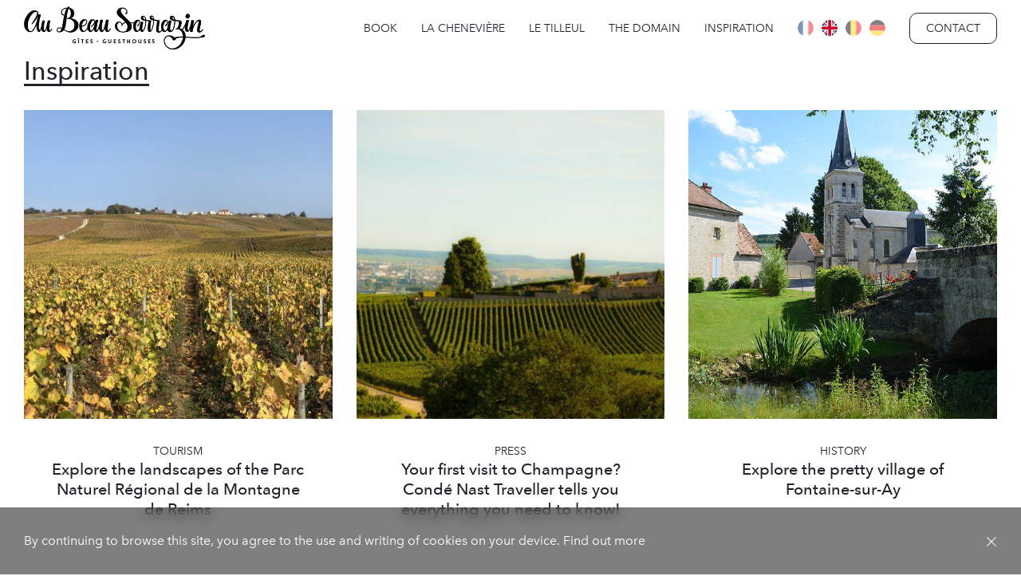

--- FILE ---
content_type: text/html; charset=UTF-8
request_url: https://www.aubeausarrazin.com/en/tourism/between-reims-and-epernay-some-ideas-for-your-stay-in-champagne/
body_size: 5378
content:
<!DOCTYPE html>
<html class="desktop chrome macintosh">
<head>
	<meta charset="utf-8">
	<meta http-equiv="X-UA-Compatible" content="IE=edge">
	<meta name="viewport" content="width=device-width, initial-scale=1.0">
	<script type="text/javascript">/* wpack.io publicPath */window.__wpackIothemebuild='https://www.aubeausarrazin.com/wp-content/themes/aubeausarrazin/build/';</script>
<!-- Search Engine Optimisation by Rank Math - https://s.rankmath.com/home -->
<title>Between Reims and Epernay: some ideas for your stay in Champagne - Au Beau Sarrazin</title>
<meta name="robots" content="index, follow, max-snippet:-1, max-video-preview:-1, max-image-preview:large"/>
<link rel="canonical" href="https://www.aubeausarrazin.com/en/tourism/between-reims-and-epernay-some-ideas-for-your-stay-in-champagne/" />
<meta property="og:locale" content="en_GB">
<meta property="og:type" content="article">
<meta property="og:title" content="Between Reims and Epernay: some ideas for your stay in Champagne - Au Beau Sarrazin">
<meta property="og:url" content="https://www.aubeausarrazin.com/en/tourism/between-reims-and-epernay-some-ideas-for-your-stay-in-champagne/">
<meta property="og:site_name" content="Au Beau Sarrazin">
<meta property="article:section" content="Tourism">
<meta property="article:published_time" content="2020-09-09T17:58:43+02:00">
<meta property="article:modified_time" content="2024-10-13T18:50:31+02:00">
<meta property="og:updated_time" content="2024-10-13T18:50:31+02:00">
<meta property="og:image" content="https://www.aubeausarrazin.com/wp-content/uploads/2020/06/nos_parcours_prccca7fccca7rccca7s-scaled.jpg">
<meta property="og:image:secure_url" content="https://www.aubeausarrazin.com/wp-content/uploads/2020/06/nos_parcours_prccca7fccca7rccca7s-scaled.jpg">
<meta property="og:image:width" content="1024">
<meta property="og:image:height" content="1024">
<meta property="og:image:alt" content="epernay">
<meta property="og:image:type" content="image/jpeg">
<meta name="twitter:card" content="summary_large_image">
<meta name="twitter:title" content="Between Reims and Epernay: some ideas for your stay in Champagne - Au Beau Sarrazin">
<meta name="twitter:image" content="https://www.aubeausarrazin.com/wp-content/uploads/2020/06/nos_parcours_prccca7fccca7rccca7s-scaled.jpg">
<script type="application/ld+json">{"@context":"https:\/\/schema.org","@graph":[{"@type":"BlogPosting","headline":"Between Reims and Epernay: some ideas for your stay in Champagne - Au Beau Sarrazin","description":"","datePublished":"2020-09-09T17:58:43+02:00","dateModified":"2024-10-13T18:50:31+02:00","publisher":{"@type":"Organization","name":"Au Beau Sarrazin","logo":{"@type":"ImageObject","url":"http:\/\/www.aubeausarrazin.com\/wp-content\/uploads\/2020\/06\/logo.png"}},"mainEntityOfPage":{"@type":"WebPage","@id":"https:\/\/www.aubeausarrazin.com\/en\/tourism\/between-reims-and-epernay-some-ideas-for-your-stay-in-champagne\/"},"author":{"@type":"Person","name":"Marie Mascr\u00e9"},"image":{"@type":"ImageObject","url":"https:\/\/www.aubeausarrazin.com\/wp-content\/uploads\/2020\/06\/nos_parcours_prccca7fccca7rccca7s-scaled.jpg","width":2048,"height":2048}}]}</script>
<!-- /Rank Math WordPress SEO plugin -->

<link rel='dns-prefetch' href='//s.w.org' />
		<script type="text/javascript">
			window._wpemojiSettings = {"baseUrl":"https:\/\/s.w.org\/images\/core\/emoji\/12.0.0-1\/72x72\/","ext":".png","svgUrl":"https:\/\/s.w.org\/images\/core\/emoji\/12.0.0-1\/svg\/","svgExt":".svg","source":{"concatemoji":"https:\/\/www.aubeausarrazin.com\/wp-includes\/js\/wp-emoji-release.min.js"}};
			/*! This file is auto-generated */
			!function(e,a,t){var n,r,o,i=a.createElement("canvas"),p=i.getContext&&i.getContext("2d");function s(e,t){var a=String.fromCharCode;p.clearRect(0,0,i.width,i.height),p.fillText(a.apply(this,e),0,0);e=i.toDataURL();return p.clearRect(0,0,i.width,i.height),p.fillText(a.apply(this,t),0,0),e===i.toDataURL()}function c(e){var t=a.createElement("script");t.src=e,t.defer=t.type="text/javascript",a.getElementsByTagName("head")[0].appendChild(t)}for(o=Array("flag","emoji"),t.supports={everything:!0,everythingExceptFlag:!0},r=0;r<o.length;r++)t.supports[o[r]]=function(e){if(!p||!p.fillText)return!1;switch(p.textBaseline="top",p.font="600 32px Arial",e){case"flag":return s([127987,65039,8205,9895,65039],[127987,65039,8203,9895,65039])?!1:!s([55356,56826,55356,56819],[55356,56826,8203,55356,56819])&&!s([55356,57332,56128,56423,56128,56418,56128,56421,56128,56430,56128,56423,56128,56447],[55356,57332,8203,56128,56423,8203,56128,56418,8203,56128,56421,8203,56128,56430,8203,56128,56423,8203,56128,56447]);case"emoji":return!s([55357,56424,55356,57342,8205,55358,56605,8205,55357,56424,55356,57340],[55357,56424,55356,57342,8203,55358,56605,8203,55357,56424,55356,57340])}return!1}(o[r]),t.supports.everything=t.supports.everything&&t.supports[o[r]],"flag"!==o[r]&&(t.supports.everythingExceptFlag=t.supports.everythingExceptFlag&&t.supports[o[r]]);t.supports.everythingExceptFlag=t.supports.everythingExceptFlag&&!t.supports.flag,t.DOMReady=!1,t.readyCallback=function(){t.DOMReady=!0},t.supports.everything||(n=function(){t.readyCallback()},a.addEventListener?(a.addEventListener("DOMContentLoaded",n,!1),e.addEventListener("load",n,!1)):(e.attachEvent("onload",n),a.attachEvent("onreadystatechange",function(){"complete"===a.readyState&&t.readyCallback()})),(n=t.source||{}).concatemoji?c(n.concatemoji):n.wpemoji&&n.twemoji&&(c(n.twemoji),c(n.wpemoji)))}(window,document,window._wpemojiSettings);
		</script>
		<style type="text/css">
img.wp-smiley,
img.emoji {
	display: inline !important;
	border: none !important;
	box-shadow: none !important;
	height: 1em !important;
	width: 1em !important;
	margin: 0 .07em !important;
	vertical-align: -0.1em !important;
	background: none !important;
	padding: 0 !important;
}
</style>
	<link rel='stylesheet' id='wp-block-library-css'  href='https://www.aubeausarrazin.com/wp-includes/css/dist/block-library/style.min.css' type='text/css' media='all' />
<link rel='stylesheet' id='wpackio_thememain_main/vendors~main-6e04e361.css_style-css'  href='https://www.aubeausarrazin.com/wp-content/themes/aubeausarrazin/build/main/vendors~main-6e04e361.css' type='text/css' media='all' />
<link rel='stylesheet' id='wpackio_thememain_main/main-7ba4a869.css_style-css'  href='https://www.aubeausarrazin.com/wp-content/themes/aubeausarrazin/build/main/main-7ba4a869.css' type='text/css' media='all' />
<link rel='stylesheet' id='af-form-style-css'  href='https://www.aubeausarrazin.com/wp-content/plugins/advanced-forms/assets/dist/css/form.css' type='text/css' media='all' />
<script type='text/javascript' src='https://www.aubeausarrazin.com/wp-includes/js/jquery/jquery.js'></script>
<script type='text/javascript' src='https://www.aubeausarrazin.com/wp-includes/js/jquery/jquery-migrate.min.js'></script>
<link rel='https://api.w.org/' href='https://www.aubeausarrazin.com/wp-json/' />
<link rel="alternate" type="application/json+oembed" href="https://www.aubeausarrazin.com/wp-json/oembed/1.0/embed?url=https%3A%2F%2Fwww.aubeausarrazin.com%2Fen%2Ftourism%2Fbetween-reims-and-epernay-some-ideas-for-your-stay-in-champagne%2F" />
<link rel="alternate" type="text/xml+oembed" href="https://www.aubeausarrazin.com/wp-json/oembed/1.0/embed?url=https%3A%2F%2Fwww.aubeausarrazin.com%2Fen%2Ftourism%2Fbetween-reims-and-epernay-some-ideas-for-your-stay-in-champagne%2F&#038;format=xml" />
<link rel="icon" href="https://www.aubeausarrazin.com/wp-content/uploads/2020/05/cropped-favicon-abs-1-32x32.png" sizes="32x32" />
<link rel="icon" href="https://www.aubeausarrazin.com/wp-content/uploads/2020/05/cropped-favicon-abs-1-192x192.png" sizes="192x192" />
<link rel="apple-touch-icon" href="https://www.aubeausarrazin.com/wp-content/uploads/2020/05/cropped-favicon-abs-1-180x180.png" />
<meta name="msapplication-TileImage" content="https://www.aubeausarrazin.com/wp-content/uploads/2020/05/cropped-favicon-abs-1-270x270.png" />

	<!-- Google Tag Manager -->
	<script>(function(w,d,s,l,i){w[l]=w[l]||[];w[l].push({'gtm.start':
				new Date().getTime(),event:'gtm.js'});var f=d.getElementsByTagName(s)[0],
			j=d.createElement(s),dl=l!='dataLayer'?'&l='+l:'';j.async=true;j.src=
			'https://www.googletagmanager.com/gtm.js?id='+i+dl;f.parentNode.insertBefore(j,f);
		})(window,document,'script','dataLayer','GTM-K4JZPK5M');

	</script>
	<!-- End Google Tag Manager -->
</head>

<body class="post-template-default single single-post postid-921 single-format-standard">

<!-- Google Tag Manager (noscript) -->
<noscript><iframe src="https://www.googletagmanager.com/ns.html?id=GTM-K4JZPK5M"
				  height="0" width="0" style="display:none;visibility:hidden"></iframe></noscript>
<!-- End Google Tag Manager (noscript) -->

<figure class="loading-bar indeterminate loading"></figure>

<main id="main-wrapper" class="main-wrapper">


<div id="page-wrapper" class="page-wrapper">

	<nav id="menu-wrapper" class="menu-wrapper">

		<ul id="menu-menu-principal-en" class="list-unstyled"><li id="menu-item-1420" class="nav-item menu-item menu-item-type-post_type menu-item-object-page menu-item-1420"><a title="Book" href="https://www.aubeausarrazin.com/en/book/">Book</a></li>
<li id="menu-item-693" class="nav-item menu-item menu-item-type-post_type menu-item-object-page menu-item-693"><a title="La Chenevière" href="https://www.aubeausarrazin.com/en/la-cheneviere/">La Chenevière</a></li>
<li id="menu-item-692" class="nav-item menu-item menu-item-type-post_type menu-item-object-page menu-item-692"><a title="Le Tilleul" href="https://www.aubeausarrazin.com/en/le-tilleul/">Le Tilleul</a></li>
<li id="menu-item-695" class="nav-item menu-item menu-item-type-post_type menu-item-object-page menu-item-695"><a title="The Domain" href="https://www.aubeausarrazin.com/en/the-domain/">The Domain</a></li>
<li id="menu-item-715" class="nav-item menu-item menu-item-type-post_type menu-item-object-page menu-item-715"><a title="Inspiration" href="https://www.aubeausarrazin.com/en/inspiration/">Inspiration</a></li>
<li id="menu-item-700-fr" class="nav-item lang-item lang-item-3 lang-item-fr no-translation lang-item-first menu-item menu-item-type-custom menu-item-object-custom menu-item-700-fr"><a title="Français" href="https://www.aubeausarrazin.com/" hreflang="fr-FR" lang="fr-FR">Français</a></li>
<li id="menu-item-700-en" class="nav-item lang-item lang-item-6 lang-item-en current-lang menu-item menu-item-type-custom menu-item-object-custom menu-item-700-en"><a title="English" href="https://www.aubeausarrazin.com/en/tourism/between-reims-and-epernay-some-ideas-for-your-stay-in-champagne/" hreflang="en-GB" lang="en-GB">English</a></li>
<li id="menu-item-700-be" class="nav-item lang-item lang-item-21 lang-item-be no-translation menu-item menu-item-type-custom menu-item-object-custom menu-item-700-be"><a title="Flamand" href="https://www.aubeausarrazin.com/be/accueil-2/" hreflang="fr-BE" lang="fr-BE">Flamand</a></li>
<li id="menu-item-700-de" class="nav-item lang-item lang-item-25 lang-item-de no-translation menu-item menu-item-type-custom menu-item-object-custom menu-item-700-de"><a title="Deutsch" href="https://www.aubeausarrazin.com/de/zuhause/" hreflang="de-DE" lang="de-DE">Deutsch</a></li>
<li id="menu-item-777" class="nav-item menu-item menu-item-type-post_type menu-item-object-page menu-item-777"><a title="Contact" href="https://www.aubeausarrazin.com/en/contac/">Contact</a></li>
</ul>
	</nav>

	<div id="content-wrapper" class="content-wrapper">

		<div class="menu-overlay"></div>

		<header id=header-wrapper" class="header-wrapper">

			<nav class="header-menu-wrapper">

				<a href="#" class="menu-toggle" title="Ouvrir le menu">
					<span class="icon"><i></i></span>
				</a>

				<a href="https://www.aubeausarrazin.com/en/home" class="header-logo">
					<img class="image lazyload" data-src="https://www.aubeausarrazin.com/wp-content/themes/aubeausarrazin/build/main/assets/logo-73594437.png" alt="Logo">
				</a>

				<div id="navbar-menu" class="navbar-menu">

					<ul id="menu-menu-principal-en-1" class="nav navbar-nav"><li class="nav-item menu-item menu-item-type-post_type menu-item-object-page menu-item-1420"><a title="Book" href="https://www.aubeausarrazin.com/en/book/">Book</a></li>
<li class="nav-item menu-item menu-item-type-post_type menu-item-object-page menu-item-693"><a title="La Chenevière" href="https://www.aubeausarrazin.com/en/la-cheneviere/">La Chenevière</a></li>
<li class="nav-item menu-item menu-item-type-post_type menu-item-object-page menu-item-692"><a title="Le Tilleul" href="https://www.aubeausarrazin.com/en/le-tilleul/">Le Tilleul</a></li>
<li class="nav-item menu-item menu-item-type-post_type menu-item-object-page menu-item-695"><a title="The Domain" href="https://www.aubeausarrazin.com/en/the-domain/">The Domain</a></li>
<li class="nav-item menu-item menu-item-type-post_type menu-item-object-page menu-item-715"><a title="Inspiration" href="https://www.aubeausarrazin.com/en/inspiration/">Inspiration</a></li>
<li class="nav-item lang-item lang-item-3 lang-item-fr no-translation lang-item-first menu-item menu-item-type-custom menu-item-object-custom menu-item-700-fr"><a title="Français" href="https://www.aubeausarrazin.com/" hreflang="fr-FR" lang="fr-FR">Français</a></li>
<li class="nav-item lang-item lang-item-6 lang-item-en current-lang menu-item menu-item-type-custom menu-item-object-custom menu-item-700-en"><a title="English" href="https://www.aubeausarrazin.com/en/tourism/between-reims-and-epernay-some-ideas-for-your-stay-in-champagne/" hreflang="en-GB" lang="en-GB">English</a></li>
<li class="nav-item lang-item lang-item-21 lang-item-be no-translation menu-item menu-item-type-custom menu-item-object-custom menu-item-700-be"><a title="Flamand" href="https://www.aubeausarrazin.com/be/accueil-2/" hreflang="fr-BE" lang="fr-BE">Flamand</a></li>
<li class="nav-item lang-item lang-item-25 lang-item-de no-translation menu-item menu-item-type-custom menu-item-object-custom menu-item-700-de"><a title="Deutsch" href="https://www.aubeausarrazin.com/de/zuhause/" hreflang="de-DE" lang="de-DE">Deutsch</a></li>
<li class="nav-item menu-item menu-item-type-post_type menu-item-object-page menu-item-777"><a title="Contact" href="https://www.aubeausarrazin.com/en/contac/">Contact</a></li>
</ul>
				</div>

			</nav>

		</header>


	
		
		
<section class="content-section columns-section page-links-section animated-section">

	
		<div class="columns-section-content"><h2>Inspiration</h2></div>

	
	
		
			<div class="columns">

				
<div class="single-column image-column">

			<a class="column-link"
		   href="https://www.parc-montagnedereims.fr/en/"
		   title="Agricultural plains, valleys, forests and hills covered with exceptional vineyards... the Montagne de Reims takes shape like a nave resting on the Champagne plain. Set off to discover the Park and its landscaped regions with their very unique identities!"
		   target="_blank">
	
	
		
		<div class="column-image-wrapper">

			
				<div class="column-image">

					
								<img class="image lazyload"
		     src="https://www.aubeausarrazin.com/wp-content/uploads/2020/06/parc_naturel_rccca7gional_montagne_reims-2160x1620.jpg"
		     srcset="[data-uri]"
		     data-sizes="auto"
		     data-srcset="https://www.aubeausarrazin.com/wp-content/uploads/2020/06/parc_naturel_rccca7gional_montagne_reims-720x540.jpg 480w,https://www.aubeausarrazin.com/wp-content/uploads/2020/06/parc_naturel_rccca7gional_montagne_reims-1152x864.jpg 768w,https://www.aubeausarrazin.com/wp-content/uploads/2020/06/parc_naturel_rccca7gional_montagne_reims-1536x1152.jpg 1024w,https://www.aubeausarrazin.com/wp-content/uploads/2020/06/parc_naturel_rccca7gional_montagne_reims-1920x1440.jpg 1280w,https://www.aubeausarrazin.com/wp-content/uploads/2020/06/parc_naturel_rccca7gional_montagne_reims-2160x1620.jpg 1440w"
		     alt="Explore the landscapes of the Parc Naturel Régional de la Montagne de Reims - Au Beau Sarrazin"/>
		
					
					
				</div>

			
			
		</div>

		
			<div class="column-content">

				<div class="content">

							<div class="content-inner">
			
					<div class="text-uppercase">Tourism</div>
		
		<h3>Explore the landscapes of the Parc Naturel Régional de la Montagne de Reims</h3>

				</div>
		
				</div>

			</div>

		
	
	
			</a>
	
</div>

<div class="single-column image-column">

			<a class="column-link"
		   href="https://www.cntraveler.com/story/beginners-guide-to-visiting-champagne"
		   title=""
		   target="_blank">
	
	
		
		<div class="column-image-wrapper">

			
				<div class="column-image">

					
								<img class="image lazyload"
		     src="https://www.aubeausarrazin.com/wp-content/uploads/2020/06/condenast-2160x1215.jpg"
		     srcset="[data-uri]"
		     data-sizes="auto"
		     data-srcset="https://www.aubeausarrazin.com/wp-content/uploads/2020/06/condenast-720x405.jpg 480w,https://www.aubeausarrazin.com/wp-content/uploads/2020/06/condenast-1152x648.jpg 768w,https://www.aubeausarrazin.com/wp-content/uploads/2020/06/condenast-1536x864.jpg 1024w,https://www.aubeausarrazin.com/wp-content/uploads/2020/06/condenast-1920x1080.jpg 1280w,https://www.aubeausarrazin.com/wp-content/uploads/2020/06/condenast-2160x1215.jpg 1440w"
		     alt="Your first visit to Champagne? Condé Nast Traveller tells you everything you need to know! - Au Beau Sarrazin"/>
		
					
					
				</div>

			
			
		</div>

		
			<div class="column-content">

				<div class="content">

							<div class="content-inner">
			
					<div class="text-uppercase">Press</div>
		
		<h3>Your first visit to Champagne? Condé Nast Traveller tells you everything you need to know!</h3>

				</div>
		
				</div>

			</div>

		
	
	
			</a>
	
</div>

<div class="single-column image-column">

			<a class="column-link"
		   href="http://www.aubeausarrazin.com/histoire/histoire-de-fontaine-sur-ay/"
		   title=""
		   target="_blank">
	
	
		
		<div class="column-image-wrapper">

			
				<div class="column-image">

					
								<img class="image lazyload"
		     src="https://www.aubeausarrazin.com/wp-content/uploads/2020/06/histoire_du_village.jpg"
		     srcset="[data-uri]"
		     data-sizes="auto"
		     data-srcset="https://www.aubeausarrazin.com/wp-content/uploads/2020/06/histoire_du_village.jpg 480w,https://www.aubeausarrazin.com/wp-content/uploads/2020/06/histoire_du_village.jpg 768w,https://www.aubeausarrazin.com/wp-content/uploads/2020/06/histoire_du_village.jpg 1024w,https://www.aubeausarrazin.com/wp-content/uploads/2020/06/histoire_du_village.jpg 1280w,https://www.aubeausarrazin.com/wp-content/uploads/2020/06/histoire_du_village.jpg 1440w"
		     alt="Explore the pretty village of Fontaine-sur-Ay - Au Beau Sarrazin"/>
		
					
					
				</div>

			
			
		</div>

		
			<div class="column-content">

				<div class="content">

							<div class="content-inner">
			
					<div class="text-uppercase">History</div>
		
		<h3>Explore the pretty village of Fontaine-sur-Ay</h3>

				</div>
		
				</div>

			</div>

		
	
	
			</a>
	
</div>

			</div>

		
	
</section>

	


<footer class="footer-wrapper">

	<div class="footer-columns">

		<div class="logo">

			<a href="https://www.aubeausarrazin.com/en/home">
				<img class="image lazyload" data-src="https://www.aubeausarrazin.com/wp-content/themes/aubeausarrazin/build/main/assets/logo-73594437.png" alt="Logo">
			</a>

		</div>

		
		
			<div class="address">
				<address><p>8 rue des Seigneurs</p>
<p>51160 Fontaine-sur-Ay France</p>
<p>+33 (0)7 88 07 18 30</p>
<p><a href="mailto:marie@aubeausarrazin.com">marie@aubeausarrazin.com</a></p>
<p>© Au Beau Sarrazin | <a href="http://www.aubeausarrazin.com/politique-de-confidentialite/" target="_blank" rel="noopener">Mentions légales</a></p>
</address>
			</div>

		
		<div class="social">
			
<ul class="social-links">

			<li class="facebook">
			<a href="https://www.facebook.com/aubeausarrazin/" target="_blank">
					<svg xmlns="http://www.w3.org/2000/svg" class="facebook">
		<use xlink:href="#tc-svg-facebook"></use>
	</svg>
				</a>
		</li>
	
	
			<li class="instagram">
			<a href="https://www.instagram.com/aubeausarrazin/" target="_blank">
					<svg xmlns="http://www.w3.org/2000/svg" class="instagram">
		<use xlink:href="#tc-svg-instagram"></use>
	</svg>
				</a>
		</li>
	
	
	
	
</ul>

		</div>

		<div class="button">

			<a href="https://www.aubeausarrazin.com/en/contac/" class="btn btn-outline-primary">Contact</a>

		</div>

	</div>

</footer>

</div>

</div>

</main>



	
	
		<div id="cookies-law" class="alert alert-dismissible fade show" role="alert">

			<div class="content"><p><a href="http://www.cnil.fr/vos-obligations/sites-web-cookies-et-autres-traceurs/que-dit-la-loi/" target="_blank" rel="noopener">By continuing to browse this site, you agree to the use and writing of cookies on your device. Find out more</a></p>
</div>

			<button type="button" class="btn btn-link" data-dismiss="alert">
					<svg xmlns="http://www.w3.org/2000/svg" class="svg">
		<use xlink:href="#tc-svg-close"></use>
	</svg>
				</button>

		</div>

	

<script type='text/javascript' src='https://www.aubeausarrazin.com/wp-content/themes/aubeausarrazin/build/main/runtime-ec9eacf2.js'></script>
<script type='text/javascript' src='https://www.aubeausarrazin.com/wp-content/themes/aubeausarrazin/build/main/vendors~main-30c9cf77.js'></script>
<script type='text/javascript'>
/* <![CDATA[ */
var ajax_posts_params = {"admin_url":"https:\/\/www.aubeausarrazin.com\/wp-admin\/admin-ajax.php","action":"tc_ajax_posts","nonce":"30ff2400bb"};
/* ]]> */
</script>
<script type='text/javascript' src='https://www.aubeausarrazin.com/wp-content/themes/aubeausarrazin/build/main/main-1534ffb7.js'></script>
<script type='text/javascript' src='https://www.aubeausarrazin.com/wp-includes/js/wp-embed.min.js'></script>



</body>

</html>


--- FILE ---
content_type: text/css
request_url: https://www.aubeausarrazin.com/wp-content/themes/aubeausarrazin/build/main/main-7ba4a869.css
body_size: 32359
content:
/*!
 * 
 * Tete Chercheuse Theme
 * 
 * @author Tete Chercheuse
 * @version 1.0.0
 * @link UNLICENSED
 * @license UNLICENSED
 * 
 * Copyright (c) 2020 Tete Chercheuse
 * 
 * This software is released under the UNLICENSED License
 * https://opensource.org/licenses/UNLICENSED
 * 
 * Compiled with the help of https://wpack.io
 * A zero setup Webpack Bundler Script for WordPress
 */
:root{--blue:#007bff;--indigo:#6610f2;--purple:#6f42c1;--pink:#e83e8c;--red:#dc3545;--orange:#fd7e14;--yellow:#ffc107;--green:#28a745;--teal:#20c997;--cyan:#17a2b8;--white:#fff;--gray:#6c757d;--gray-dark:#343a40;--primary:#212529;--secondary:#adadad;--success:#28a745;--info:#17a2b8;--warning:#ffc107;--danger:#dc3545;--light:#f8f9fa;--dark:#343a40;--breakpoint-0:0;--breakpoint-xs:480px;--breakpoint-sm:768px;--breakpoint-md:1024px;--breakpoint-lg:1280px;--breakpoint-xl:1440px;--breakpoint-xxl:1920px;--font-family-sans-serif:"Avenir Next",-apple-system,BlinkMacSystemFont,"Segoe UI",Roboto,"Helvetica Neue",Arial,sans-serif,"Apple Color Emoji","Segoe UI Emoji","Segoe UI Symbol";--font-family-monospace:SFMono-Regular,Menlo,Monaco,Consolas,"Liberation Mono","Courier New",monospace}*,:after,:before{box-sizing:border-box}html{font-family:sans-serif;line-height:1.15;-webkit-text-size-adjust:100%;-webkit-tap-highlight-color:rgba(0,0,0,0)}article,aside,figcaption,figure,footer,header,hgroup,main,nav,section{display:block}body{margin:0;font-family:Avenir Next,-apple-system,BlinkMacSystemFont,Segoe UI,Roboto,Helvetica Neue,Arial,sans-serif,Apple Color Emoji,Segoe UI Emoji,Segoe UI Symbol;font-size:1.6rem;font-weight:400;line-height:1.5;color:#212529;text-align:left;background-color:#fff}[tabindex="-1"]:focus:not(:focus-visible){outline:0!important}hr{box-sizing:content-box;height:0;overflow:visible}h1,h2,h3,h4,h5,h6{margin-top:0;margin-bottom:1.5rem}p{margin-top:0;margin-bottom:1rem}abbr[data-original-title],abbr[title]{text-decoration:underline;-webkit-text-decoration:underline dotted;text-decoration:underline dotted;cursor:help;border-bottom:0;-webkit-text-decoration-skip-ink:none;text-decoration-skip-ink:none}address{font-style:normal;line-height:inherit}address,dl,ol,ul{margin-bottom:1rem}dl,ol,ul{margin-top:0}ol ol,ol ul,ul ol,ul ul{margin-bottom:0}dt{font-weight:700}dd{margin-bottom:.5rem;margin-left:0}blockquote{margin:0 0 1rem}b,strong{font-weight:bolder}small{font-size:80%}sub,sup{position:relative;font-size:75%;line-height:0;vertical-align:baseline}sub{bottom:-.25em}sup{top:-.5em}a{background-color:transparent}a,a:hover,a:not([href]),a:not([href]):hover{color:inherit;text-decoration:none}code,kbd,pre,samp{font-family:SFMono-Regular,Menlo,Monaco,Consolas,Liberation Mono,Courier New,monospace;font-size:1em}pre{margin-top:0;margin-bottom:1rem;overflow:auto;-ms-overflow-style:scrollbar}figure{margin:0 0 1rem}img{border-style:none}img,svg{vertical-align:middle}svg{overflow:hidden}table{border-collapse:collapse}caption{padding-top:.75rem;padding-bottom:.75rem;color:#6c757d;text-align:left;caption-side:bottom}th{text-align:inherit}label{display:inline-block;margin-bottom:.5rem}button{border-radius:0}button:focus{outline:1px dotted;outline:5px auto -webkit-focus-ring-color}button,input,optgroup,select,textarea{margin:0;font-family:inherit;font-size:inherit;line-height:inherit}button,input{overflow:visible}button,select{text-transform:none}[role=button]{cursor:pointer}select{word-wrap:normal}[type=button],[type=reset],[type=submit],button{-webkit-appearance:button}[type=button]:not(:disabled),[type=reset]:not(:disabled),[type=submit]:not(:disabled),button:not(:disabled){cursor:pointer}[type=button]::-moz-focus-inner,[type=reset]::-moz-focus-inner,[type=submit]::-moz-focus-inner,button::-moz-focus-inner{padding:0;border-style:none}input[type=checkbox],input[type=radio]{box-sizing:border-box;padding:0}textarea{overflow:auto;resize:vertical}fieldset{min-width:0;padding:0;margin:0;border:0}legend{display:block;width:100%;max-width:100%;padding:0;margin-bottom:.5rem;font-size:1.5rem;line-height:inherit;color:inherit;white-space:normal}progress{vertical-align:baseline}[type=number]::-webkit-inner-spin-button,[type=number]::-webkit-outer-spin-button{height:auto}[type=search]{outline-offset:-2px;-webkit-appearance:none}[type=search]::-webkit-search-decoration{-webkit-appearance:none}::-webkit-file-upload-button{font:inherit;-webkit-appearance:button}output{display:inline-block}summary{display:list-item;cursor:pointer}template{display:none}[hidden]{display:none!important}.h1,.h2,.h3,.h4,.h5,.h6,h1,h2,h3,h4,h5,h6{margin-bottom:1.5rem;font-family:inherit;font-weight:500;line-height:1.2;color:inherit}.h1,h1{font-size:6rem}.h2,h2{font-size:3.2rem}.h3,h3{font-size:2.8rem}.h4,h4{font-size:2.4rem}.h5,h5{font-size:2rem}.h6,h6{font-size:1.6rem}.lead{font-size:2rem;font-weight:300}.display-1{font-size:6rem}.display-1,.display-2{font-weight:300;line-height:1.2}.display-2{font-size:5.5rem}.display-3{font-size:4.5rem}.display-3,.display-4{font-weight:300;line-height:1.2}.display-4{font-size:3.5rem}hr{margin-top:1.5rem;margin-bottom:1.5rem;border:0;border-top:1px solid rgba(0,0,0,.1)}.small,small{font-size:80%;font-weight:400}.mark,mark{padding:.2em;background-color:#fcf8e3}.list-inline,.list-unstyled{padding-left:0;list-style:none}.list-inline-item{display:inline-block}.list-inline-item:not(:last-child){margin-right:.5rem}.initialism{font-size:90%;text-transform:uppercase}.blockquote{margin-bottom:1.5rem;font-size:2rem}.blockquote-footer{display:block;font-size:80%;color:#6c757d}.blockquote-footer:before{content:"\2014\00A0"}.img-fluid,.img-thumbnail{max-width:100%;height:auto}.img-thumbnail{padding:.25rem;background-color:#fff;border:1px solid #dee2e6;border-radius:1rem}.figure{display:inline-block}.figure-img{margin-bottom:.75rem;line-height:1}.figure-caption{font-size:90%;color:#6c757d}code{font-size:87.5%;color:#e83e8c;word-wrap:break-word}a>code{color:inherit}kbd{padding:.2rem .4rem;font-size:87.5%;color:#fff;background-color:#212529;border-radius:.3rem}kbd kbd{padding:0;font-size:100%;font-weight:700}pre{display:block;font-size:87.5%;color:#212529}pre code{font-size:inherit;color:inherit;word-break:normal}.pre-scrollable{max-height:340px;overflow-y:scroll}.container{width:100%;padding-right:15px;padding-left:15px;margin-right:auto;margin-left:auto}@media (min-width:480px){.container{max-width:440px}}@media (min-width:768px){.container{max-width:728px}}@media (min-width:1024px){.container{max-width:984px}}@media (min-width:1280px){.container{max-width:1160px}}@media (min-width:1440px){.container{max-width:1280px}}@media (min-width:1920px){.container{max-width:1600px}}.container-fluid,.container-lg,.container-md,.container-sm,.container-xl,.container-xs,.container-xxl{width:100%;padding-right:15px;padding-left:15px;margin-right:auto;margin-left:auto}@media (min-width:480px){.container,.container-xs{max-width:440px}}@media (min-width:768px){.container,.container-sm,.container-xs{max-width:728px}}@media (min-width:1024px){.container,.container-md,.container-sm,.container-xs{max-width:984px}}@media (min-width:1280px){.container,.container-lg,.container-md,.container-sm,.container-xs{max-width:1160px}}@media (min-width:1440px){.container,.container-lg,.container-md,.container-sm,.container-xl,.container-xs{max-width:1280px}}@media (min-width:1920px){.container,.container-lg,.container-md,.container-sm,.container-xl,.container-xs,.container-xxl{max-width:1600px}}.row{display:flex;flex-wrap:wrap;margin-right:-15px;margin-left:-15px}.no-gutters{margin-right:0;margin-left:0}.no-gutters>.col,.no-gutters>[class*=col-]{padding-right:0;padding-left:0}.col,.col-1,.col-2,.col-3,.col-4,.col-5,.col-6,.col-7,.col-8,.col-9,.col-10,.col-11,.col-12,.col-auto,.col-lg,.col-lg-1,.col-lg-2,.col-lg-3,.col-lg-4,.col-lg-5,.col-lg-6,.col-lg-7,.col-lg-8,.col-lg-9,.col-lg-10,.col-lg-11,.col-lg-12,.col-lg-auto,.col-md,.col-md-1,.col-md-2,.col-md-3,.col-md-4,.col-md-5,.col-md-6,.col-md-7,.col-md-8,.col-md-9,.col-md-10,.col-md-11,.col-md-12,.col-md-auto,.col-sm,.col-sm-1,.col-sm-2,.col-sm-3,.col-sm-4,.col-sm-5,.col-sm-6,.col-sm-7,.col-sm-8,.col-sm-9,.col-sm-10,.col-sm-11,.col-sm-12,.col-sm-auto,.col-xl,.col-xl-1,.col-xl-2,.col-xl-3,.col-xl-4,.col-xl-5,.col-xl-6,.col-xl-7,.col-xl-8,.col-xl-9,.col-xl-10,.col-xl-11,.col-xl-12,.col-xl-auto,.col-xs,.col-xs-1,.col-xs-2,.col-xs-3,.col-xs-4,.col-xs-5,.col-xs-6,.col-xs-7,.col-xs-8,.col-xs-9,.col-xs-10,.col-xs-11,.col-xs-12,.col-xs-auto,.col-xxl,.col-xxl-1,.col-xxl-2,.col-xxl-3,.col-xxl-4,.col-xxl-5,.col-xxl-6,.col-xxl-7,.col-xxl-8,.col-xxl-9,.col-xxl-10,.col-xxl-11,.col-xxl-12,.col-xxl-auto{position:relative;width:100%;padding-right:15px;padding-left:15px}.col{flex-basis:0;flex-grow:1;min-width:0;max-width:100%}.row-cols-1>*{flex:0 0 100%;max-width:100%}.row-cols-2>*{flex:0 0 50%;max-width:50%}.row-cols-3>*{flex:0 0 33.33333%;max-width:33.33333%}.row-cols-4>*{flex:0 0 25%;max-width:25%}.row-cols-5>*{flex:0 0 20%;max-width:20%}.row-cols-6>*{flex:0 0 16.66667%;max-width:16.66667%}.col-auto{flex:0 0 auto;width:auto;max-width:100%}.col-1{flex:0 0 8.33333%;max-width:8.33333%}.col-2{flex:0 0 16.66667%;max-width:16.66667%}.col-3{flex:0 0 25%;max-width:25%}.col-4{flex:0 0 33.33333%;max-width:33.33333%}.col-5{flex:0 0 41.66667%;max-width:41.66667%}.col-6{flex:0 0 50%;max-width:50%}.col-7{flex:0 0 58.33333%;max-width:58.33333%}.col-8{flex:0 0 66.66667%;max-width:66.66667%}.col-9{flex:0 0 75%;max-width:75%}.col-10{flex:0 0 83.33333%;max-width:83.33333%}.col-11{flex:0 0 91.66667%;max-width:91.66667%}.col-12{flex:0 0 100%;max-width:100%}.order-first{order:-1}.order-last{order:13}.order-0{order:0}.order-1{order:1}.order-2{order:2}.order-3{order:3}.order-4{order:4}.order-5{order:5}.order-6{order:6}.order-7{order:7}.order-8{order:8}.order-9{order:9}.order-10{order:10}.order-11{order:11}.order-12{order:12}.offset-1{margin-left:8.33333%}.offset-2{margin-left:16.66667%}.offset-3{margin-left:25%}.offset-4{margin-left:33.33333%}.offset-5{margin-left:41.66667%}.offset-6{margin-left:50%}.offset-7{margin-left:58.33333%}.offset-8{margin-left:66.66667%}.offset-9{margin-left:75%}.offset-10{margin-left:83.33333%}.offset-11{margin-left:91.66667%}@media (min-width:480px){.col-xs{flex-basis:0;flex-grow:1;min-width:0;max-width:100%}.row-cols-xs-1>*{flex:0 0 100%;max-width:100%}.row-cols-xs-2>*{flex:0 0 50%;max-width:50%}.row-cols-xs-3>*{flex:0 0 33.33333%;max-width:33.33333%}.row-cols-xs-4>*{flex:0 0 25%;max-width:25%}.row-cols-xs-5>*{flex:0 0 20%;max-width:20%}.row-cols-xs-6>*{flex:0 0 16.66667%;max-width:16.66667%}.col-xs-auto{flex:0 0 auto;width:auto;max-width:100%}.col-xs-1{flex:0 0 8.33333%;max-width:8.33333%}.col-xs-2{flex:0 0 16.66667%;max-width:16.66667%}.col-xs-3{flex:0 0 25%;max-width:25%}.col-xs-4{flex:0 0 33.33333%;max-width:33.33333%}.col-xs-5{flex:0 0 41.66667%;max-width:41.66667%}.col-xs-6{flex:0 0 50%;max-width:50%}.col-xs-7{flex:0 0 58.33333%;max-width:58.33333%}.col-xs-8{flex:0 0 66.66667%;max-width:66.66667%}.col-xs-9{flex:0 0 75%;max-width:75%}.col-xs-10{flex:0 0 83.33333%;max-width:83.33333%}.col-xs-11{flex:0 0 91.66667%;max-width:91.66667%}.col-xs-12{flex:0 0 100%;max-width:100%}.order-xs-first{order:-1}.order-xs-last{order:13}.order-xs-0{order:0}.order-xs-1{order:1}.order-xs-2{order:2}.order-xs-3{order:3}.order-xs-4{order:4}.order-xs-5{order:5}.order-xs-6{order:6}.order-xs-7{order:7}.order-xs-8{order:8}.order-xs-9{order:9}.order-xs-10{order:10}.order-xs-11{order:11}.order-xs-12{order:12}.offset-xs-0{margin-left:0}.offset-xs-1{margin-left:8.33333%}.offset-xs-2{margin-left:16.66667%}.offset-xs-3{margin-left:25%}.offset-xs-4{margin-left:33.33333%}.offset-xs-5{margin-left:41.66667%}.offset-xs-6{margin-left:50%}.offset-xs-7{margin-left:58.33333%}.offset-xs-8{margin-left:66.66667%}.offset-xs-9{margin-left:75%}.offset-xs-10{margin-left:83.33333%}.offset-xs-11{margin-left:91.66667%}}@media (min-width:768px){.col-sm{flex-basis:0;flex-grow:1;min-width:0;max-width:100%}.row-cols-sm-1>*{flex:0 0 100%;max-width:100%}.row-cols-sm-2>*{flex:0 0 50%;max-width:50%}.row-cols-sm-3>*{flex:0 0 33.33333%;max-width:33.33333%}.row-cols-sm-4>*{flex:0 0 25%;max-width:25%}.row-cols-sm-5>*{flex:0 0 20%;max-width:20%}.row-cols-sm-6>*{flex:0 0 16.66667%;max-width:16.66667%}.col-sm-auto{flex:0 0 auto;width:auto;max-width:100%}.col-sm-1{flex:0 0 8.33333%;max-width:8.33333%}.col-sm-2{flex:0 0 16.66667%;max-width:16.66667%}.col-sm-3{flex:0 0 25%;max-width:25%}.col-sm-4{flex:0 0 33.33333%;max-width:33.33333%}.col-sm-5{flex:0 0 41.66667%;max-width:41.66667%}.col-sm-6{flex:0 0 50%;max-width:50%}.col-sm-7{flex:0 0 58.33333%;max-width:58.33333%}.col-sm-8{flex:0 0 66.66667%;max-width:66.66667%}.col-sm-9{flex:0 0 75%;max-width:75%}.col-sm-10{flex:0 0 83.33333%;max-width:83.33333%}.col-sm-11{flex:0 0 91.66667%;max-width:91.66667%}.col-sm-12{flex:0 0 100%;max-width:100%}.order-sm-first{order:-1}.order-sm-last{order:13}.order-sm-0{order:0}.order-sm-1{order:1}.order-sm-2{order:2}.order-sm-3{order:3}.order-sm-4{order:4}.order-sm-5{order:5}.order-sm-6{order:6}.order-sm-7{order:7}.order-sm-8{order:8}.order-sm-9{order:9}.order-sm-10{order:10}.order-sm-11{order:11}.order-sm-12{order:12}.offset-sm-0{margin-left:0}.offset-sm-1{margin-left:8.33333%}.offset-sm-2{margin-left:16.66667%}.offset-sm-3{margin-left:25%}.offset-sm-4{margin-left:33.33333%}.offset-sm-5{margin-left:41.66667%}.offset-sm-6{margin-left:50%}.offset-sm-7{margin-left:58.33333%}.offset-sm-8{margin-left:66.66667%}.offset-sm-9{margin-left:75%}.offset-sm-10{margin-left:83.33333%}.offset-sm-11{margin-left:91.66667%}}@media (min-width:1024px){.col-md{flex-basis:0;flex-grow:1;min-width:0;max-width:100%}.row-cols-md-1>*{flex:0 0 100%;max-width:100%}.row-cols-md-2>*{flex:0 0 50%;max-width:50%}.row-cols-md-3>*{flex:0 0 33.33333%;max-width:33.33333%}.row-cols-md-4>*{flex:0 0 25%;max-width:25%}.row-cols-md-5>*{flex:0 0 20%;max-width:20%}.row-cols-md-6>*{flex:0 0 16.66667%;max-width:16.66667%}.col-md-auto{flex:0 0 auto;width:auto;max-width:100%}.col-md-1{flex:0 0 8.33333%;max-width:8.33333%}.col-md-2{flex:0 0 16.66667%;max-width:16.66667%}.col-md-3{flex:0 0 25%;max-width:25%}.col-md-4{flex:0 0 33.33333%;max-width:33.33333%}.col-md-5{flex:0 0 41.66667%;max-width:41.66667%}.col-md-6{flex:0 0 50%;max-width:50%}.col-md-7{flex:0 0 58.33333%;max-width:58.33333%}.col-md-8{flex:0 0 66.66667%;max-width:66.66667%}.col-md-9{flex:0 0 75%;max-width:75%}.col-md-10{flex:0 0 83.33333%;max-width:83.33333%}.col-md-11{flex:0 0 91.66667%;max-width:91.66667%}.col-md-12{flex:0 0 100%;max-width:100%}.order-md-first{order:-1}.order-md-last{order:13}.order-md-0{order:0}.order-md-1{order:1}.order-md-2{order:2}.order-md-3{order:3}.order-md-4{order:4}.order-md-5{order:5}.order-md-6{order:6}.order-md-7{order:7}.order-md-8{order:8}.order-md-9{order:9}.order-md-10{order:10}.order-md-11{order:11}.order-md-12{order:12}.offset-md-0{margin-left:0}.offset-md-1{margin-left:8.33333%}.offset-md-2{margin-left:16.66667%}.offset-md-3{margin-left:25%}.offset-md-4{margin-left:33.33333%}.offset-md-5{margin-left:41.66667%}.offset-md-6{margin-left:50%}.offset-md-7{margin-left:58.33333%}.offset-md-8{margin-left:66.66667%}.offset-md-9{margin-left:75%}.offset-md-10{margin-left:83.33333%}.offset-md-11{margin-left:91.66667%}}@media (min-width:1280px){.col-lg{flex-basis:0;flex-grow:1;min-width:0;max-width:100%}.row-cols-lg-1>*{flex:0 0 100%;max-width:100%}.row-cols-lg-2>*{flex:0 0 50%;max-width:50%}.row-cols-lg-3>*{flex:0 0 33.33333%;max-width:33.33333%}.row-cols-lg-4>*{flex:0 0 25%;max-width:25%}.row-cols-lg-5>*{flex:0 0 20%;max-width:20%}.row-cols-lg-6>*{flex:0 0 16.66667%;max-width:16.66667%}.col-lg-auto{flex:0 0 auto;width:auto;max-width:100%}.col-lg-1{flex:0 0 8.33333%;max-width:8.33333%}.col-lg-2{flex:0 0 16.66667%;max-width:16.66667%}.col-lg-3{flex:0 0 25%;max-width:25%}.col-lg-4{flex:0 0 33.33333%;max-width:33.33333%}.col-lg-5{flex:0 0 41.66667%;max-width:41.66667%}.col-lg-6{flex:0 0 50%;max-width:50%}.col-lg-7{flex:0 0 58.33333%;max-width:58.33333%}.col-lg-8{flex:0 0 66.66667%;max-width:66.66667%}.col-lg-9{flex:0 0 75%;max-width:75%}.col-lg-10{flex:0 0 83.33333%;max-width:83.33333%}.col-lg-11{flex:0 0 91.66667%;max-width:91.66667%}.col-lg-12{flex:0 0 100%;max-width:100%}.order-lg-first{order:-1}.order-lg-last{order:13}.order-lg-0{order:0}.order-lg-1{order:1}.order-lg-2{order:2}.order-lg-3{order:3}.order-lg-4{order:4}.order-lg-5{order:5}.order-lg-6{order:6}.order-lg-7{order:7}.order-lg-8{order:8}.order-lg-9{order:9}.order-lg-10{order:10}.order-lg-11{order:11}.order-lg-12{order:12}.offset-lg-0{margin-left:0}.offset-lg-1{margin-left:8.33333%}.offset-lg-2{margin-left:16.66667%}.offset-lg-3{margin-left:25%}.offset-lg-4{margin-left:33.33333%}.offset-lg-5{margin-left:41.66667%}.offset-lg-6{margin-left:50%}.offset-lg-7{margin-left:58.33333%}.offset-lg-8{margin-left:66.66667%}.offset-lg-9{margin-left:75%}.offset-lg-10{margin-left:83.33333%}.offset-lg-11{margin-left:91.66667%}}@media (min-width:1440px){.col-xl{flex-basis:0;flex-grow:1;min-width:0;max-width:100%}.row-cols-xl-1>*{flex:0 0 100%;max-width:100%}.row-cols-xl-2>*{flex:0 0 50%;max-width:50%}.row-cols-xl-3>*{flex:0 0 33.33333%;max-width:33.33333%}.row-cols-xl-4>*{flex:0 0 25%;max-width:25%}.row-cols-xl-5>*{flex:0 0 20%;max-width:20%}.row-cols-xl-6>*{flex:0 0 16.66667%;max-width:16.66667%}.col-xl-auto{flex:0 0 auto;width:auto;max-width:100%}.col-xl-1{flex:0 0 8.33333%;max-width:8.33333%}.col-xl-2{flex:0 0 16.66667%;max-width:16.66667%}.col-xl-3{flex:0 0 25%;max-width:25%}.col-xl-4{flex:0 0 33.33333%;max-width:33.33333%}.col-xl-5{flex:0 0 41.66667%;max-width:41.66667%}.col-xl-6{flex:0 0 50%;max-width:50%}.col-xl-7{flex:0 0 58.33333%;max-width:58.33333%}.col-xl-8{flex:0 0 66.66667%;max-width:66.66667%}.col-xl-9{flex:0 0 75%;max-width:75%}.col-xl-10{flex:0 0 83.33333%;max-width:83.33333%}.col-xl-11{flex:0 0 91.66667%;max-width:91.66667%}.col-xl-12{flex:0 0 100%;max-width:100%}.order-xl-first{order:-1}.order-xl-last{order:13}.order-xl-0{order:0}.order-xl-1{order:1}.order-xl-2{order:2}.order-xl-3{order:3}.order-xl-4{order:4}.order-xl-5{order:5}.order-xl-6{order:6}.order-xl-7{order:7}.order-xl-8{order:8}.order-xl-9{order:9}.order-xl-10{order:10}.order-xl-11{order:11}.order-xl-12{order:12}.offset-xl-0{margin-left:0}.offset-xl-1{margin-left:8.33333%}.offset-xl-2{margin-left:16.66667%}.offset-xl-3{margin-left:25%}.offset-xl-4{margin-left:33.33333%}.offset-xl-5{margin-left:41.66667%}.offset-xl-6{margin-left:50%}.offset-xl-7{margin-left:58.33333%}.offset-xl-8{margin-left:66.66667%}.offset-xl-9{margin-left:75%}.offset-xl-10{margin-left:83.33333%}.offset-xl-11{margin-left:91.66667%}}@media (min-width:1920px){.col-xxl{flex-basis:0;flex-grow:1;min-width:0;max-width:100%}.row-cols-xxl-1>*{flex:0 0 100%;max-width:100%}.row-cols-xxl-2>*{flex:0 0 50%;max-width:50%}.row-cols-xxl-3>*{flex:0 0 33.33333%;max-width:33.33333%}.row-cols-xxl-4>*{flex:0 0 25%;max-width:25%}.row-cols-xxl-5>*{flex:0 0 20%;max-width:20%}.row-cols-xxl-6>*{flex:0 0 16.66667%;max-width:16.66667%}.col-xxl-auto{flex:0 0 auto;width:auto;max-width:100%}.col-xxl-1{flex:0 0 8.33333%;max-width:8.33333%}.col-xxl-2{flex:0 0 16.66667%;max-width:16.66667%}.col-xxl-3{flex:0 0 25%;max-width:25%}.col-xxl-4{flex:0 0 33.33333%;max-width:33.33333%}.col-xxl-5{flex:0 0 41.66667%;max-width:41.66667%}.col-xxl-6{flex:0 0 50%;max-width:50%}.col-xxl-7{flex:0 0 58.33333%;max-width:58.33333%}.col-xxl-8{flex:0 0 66.66667%;max-width:66.66667%}.col-xxl-9{flex:0 0 75%;max-width:75%}.col-xxl-10{flex:0 0 83.33333%;max-width:83.33333%}.col-xxl-11{flex:0 0 91.66667%;max-width:91.66667%}.col-xxl-12{flex:0 0 100%;max-width:100%}.order-xxl-first{order:-1}.order-xxl-last{order:13}.order-xxl-0{order:0}.order-xxl-1{order:1}.order-xxl-2{order:2}.order-xxl-3{order:3}.order-xxl-4{order:4}.order-xxl-5{order:5}.order-xxl-6{order:6}.order-xxl-7{order:7}.order-xxl-8{order:8}.order-xxl-9{order:9}.order-xxl-10{order:10}.order-xxl-11{order:11}.order-xxl-12{order:12}.offset-xxl-0{margin-left:0}.offset-xxl-1{margin-left:8.33333%}.offset-xxl-2{margin-left:16.66667%}.offset-xxl-3{margin-left:25%}.offset-xxl-4{margin-left:33.33333%}.offset-xxl-5{margin-left:41.66667%}.offset-xxl-6{margin-left:50%}.offset-xxl-7{margin-left:58.33333%}.offset-xxl-8{margin-left:66.66667%}.offset-xxl-9{margin-left:75%}.offset-xxl-10{margin-left:83.33333%}.offset-xxl-11{margin-left:91.66667%}}.table{width:100%;margin-bottom:1.5rem;color:#212529}.table td,.table th{padding:.75rem;vertical-align:top;border-top:1px solid #dee2e6}.table thead th{vertical-align:bottom;border-bottom:2px solid #dee2e6}.table tbody+tbody{border-top:2px solid #dee2e6}.table-sm td,.table-sm th{padding:.3rem}.table-bordered,.table-bordered td,.table-bordered th{border:1px solid #dee2e6}.table-bordered thead td,.table-bordered thead th{border-bottom-width:2px}.table-borderless tbody+tbody,.table-borderless td,.table-borderless th,.table-borderless thead th{border:0}.table-striped tbody tr:nth-of-type(odd){background-color:rgba(0,0,0,.05)}.table-hover tbody tr:hover{color:#212529;background-color:rgba(0,0,0,.075)}.table-primary,.table-primary>td,.table-primary>th{background-color:#c1c2c3}.table-primary tbody+tbody,.table-primary td,.table-primary th,.table-primary thead th{border-color:#8c8e90}.table-hover .table-primary:hover,.table-hover .table-primary:hover>td,.table-hover .table-primary:hover>th{background-color:#b4b5b6}.table-secondary,.table-secondary>td,.table-secondary>th{background-color:#e8e8e8}.table-secondary tbody+tbody,.table-secondary td,.table-secondary th,.table-secondary thead th{border-color:#d4d4d4}.table-hover .table-secondary:hover,.table-hover .table-secondary:hover>td,.table-hover .table-secondary:hover>th{background-color:#dbdbdb}.table-success,.table-success>td,.table-success>th{background-color:#c3e6cb}.table-success tbody+tbody,.table-success td,.table-success th,.table-success thead th{border-color:#8fd19e}.table-hover .table-success:hover,.table-hover .table-success:hover>td,.table-hover .table-success:hover>th{background-color:#b1dfbb}.table-info,.table-info>td,.table-info>th{background-color:#bee5eb}.table-info tbody+tbody,.table-info td,.table-info th,.table-info thead th{border-color:#86cfda}.table-hover .table-info:hover,.table-hover .table-info:hover>td,.table-hover .table-info:hover>th{background-color:#abdde5}.table-warning,.table-warning>td,.table-warning>th{background-color:#ffeeba}.table-warning tbody+tbody,.table-warning td,.table-warning th,.table-warning thead th{border-color:#ffdf7e}.table-hover .table-warning:hover,.table-hover .table-warning:hover>td,.table-hover .table-warning:hover>th{background-color:#ffe8a1}.table-danger,.table-danger>td,.table-danger>th{background-color:#f5c6cb}.table-danger tbody+tbody,.table-danger td,.table-danger th,.table-danger thead th{border-color:#ed969e}.table-hover .table-danger:hover,.table-hover .table-danger:hover>td,.table-hover .table-danger:hover>th{background-color:#f1b0b7}.table-light,.table-light>td,.table-light>th{background-color:#fdfdfe}.table-light tbody+tbody,.table-light td,.table-light th,.table-light thead th{border-color:#fbfcfc}.table-hover .table-light:hover,.table-hover .table-light:hover>td,.table-hover .table-light:hover>th{background-color:#ececf6}.table-dark,.table-dark>td,.table-dark>th{background-color:#c6c8ca}.table-dark tbody+tbody,.table-dark td,.table-dark th,.table-dark thead th{border-color:#95999c}.table-hover .table-dark:hover,.table-hover .table-dark:hover>td,.table-hover .table-dark:hover>th{background-color:#b9bbbe}.table-active,.table-active>td,.table-active>th,.table-hover .table-active:hover,.table-hover .table-active:hover>td,.table-hover .table-active:hover>th{background-color:rgba(0,0,0,.075)}.table .thead-dark th{color:#fff;background-color:#343a40;border-color:#454d55}.table .thead-light th{color:#495057;background-color:#e9ecef;border-color:#dee2e6}.table-dark{color:#fff;background-color:#343a40}.table-dark td,.table-dark th,.table-dark thead th{border-color:#454d55}.table-dark.table-bordered{border:0}.table-dark.table-striped tbody tr:nth-of-type(odd){background-color:hsla(0,0%,100%,.05)}.table-dark.table-hover tbody tr:hover{color:#fff;background-color:hsla(0,0%,100%,.075)}@media (max-width:479.98px){.table-responsive-xs{display:block;width:100%;overflow-x:auto;-webkit-overflow-scrolling:touch}.table-responsive-xs>.table-bordered{border:0}}@media (max-width:767.98px){.table-responsive-sm{display:block;width:100%;overflow-x:auto;-webkit-overflow-scrolling:touch}.table-responsive-sm>.table-bordered{border:0}}@media (max-width:1023.98px){.table-responsive-md{display:block;width:100%;overflow-x:auto;-webkit-overflow-scrolling:touch}.table-responsive-md>.table-bordered{border:0}}@media (max-width:1279.98px){.table-responsive-lg{display:block;width:100%;overflow-x:auto;-webkit-overflow-scrolling:touch}.table-responsive-lg>.table-bordered{border:0}}@media (max-width:1439.98px){.table-responsive-xl{display:block;width:100%;overflow-x:auto;-webkit-overflow-scrolling:touch}.table-responsive-xl>.table-bordered{border:0}}@media (max-width:1919.98px){.table-responsive-xxl{display:block;width:100%;overflow-x:auto;-webkit-overflow-scrolling:touch}.table-responsive-xxl>.table-bordered{border:0}}.table-responsive{display:block;width:100%;overflow-x:auto;-webkit-overflow-scrolling:touch}.table-responsive>.table-bordered{border:0}.form-control{display:block;width:100%;height:calc(1.5em + 1.6rem + 2px);padding:.8rem 2rem;font-size:1.6rem;font-weight:400;line-height:1.5;color:#495057;background-color:#fff;background-clip:padding-box;border:1px solid #ced4da;border-radius:.3rem;transition:all .5s cubic-bezier(.39,.575,.565,1)}@media (prefers-reduced-motion:reduce){.form-control{transition:none}}.form-control::-ms-expand{background-color:transparent;border:0}.form-control:-moz-focusring{color:transparent;text-shadow:0 0 0 #495057}.form-control:focus{color:#495057;background-color:#fff;border-color:#5a6570;outline:0;box-shadow:0 0 0 .2rem rgba(33,37,41,.25)}.form-control::-webkit-input-placeholder{color:#6c757d;opacity:1}.form-control:-ms-input-placeholder{color:#6c757d;opacity:1}.form-control::-ms-input-placeholder{color:#6c757d;opacity:1}.form-control::placeholder{color:#6c757d;opacity:1}.form-control:disabled,.form-control[readonly]{background-color:#e9ecef;opacity:1}input[type=date].form-control,input[type=datetime-local].form-control,input[type=month].form-control,input[type=time].form-control{-webkit-appearance:none;-moz-appearance:none;appearance:none}select.form-control:focus::-ms-value{color:#495057;background-color:#fff}.form-control-file,.form-control-range{display:block;width:100%}.col-form-label{padding-top:calc(.8rem + 1px);padding-bottom:calc(.8rem + 1px);margin-bottom:0;font-size:inherit;line-height:1.5}.col-form-label-lg{padding-top:calc(1.2rem + 1px);padding-bottom:calc(1.2rem + 1px);font-size:2rem;line-height:1.8}.col-form-label-sm{padding-top:calc(.5rem + 1px);padding-bottom:calc(.5rem + 1px);font-size:1.4rem;line-height:1.2}.form-control-plaintext{display:block;width:100%;padding:.8rem 0;margin-bottom:0;font-size:1.6rem;line-height:1.5;color:#212529;background-color:transparent;border:solid transparent;border-width:1px 0}.form-control-plaintext.form-control-lg,.form-control-plaintext.form-control-sm{padding-right:0;padding-left:0}.form-control-sm{height:calc(1.2em + 1rem + 2px);padding:.5rem 1rem;font-size:1.4rem;line-height:1.2;border-radius:.3rem}.form-control-lg{height:calc(1.8em + 2.4rem + 2px);padding:1.2rem 2rem;font-size:2rem;line-height:1.8;border-radius:1.5rem}select.form-control[multiple],select.form-control[size],textarea.form-control{height:auto}.form-group{margin-bottom:1rem}.form-text{display:block;margin-top:.25rem}.form-row{display:flex;flex-wrap:wrap;margin-right:-5px;margin-left:-5px}.form-row>.col,.form-row>[class*=col-]{padding-right:5px;padding-left:5px}.form-check{position:relative;display:block;padding-left:1.25rem}.form-check-input{position:absolute;margin-top:.3rem;margin-left:-1.25rem}.form-check-input:disabled~.form-check-label,.form-check-input[disabled]~.form-check-label{color:#6c757d}.form-check-label{margin-bottom:0}.form-check-inline{display:inline-flex;align-items:center;padding-left:0;margin-right:.75rem}.form-check-inline .form-check-input{position:static;margin-top:0;margin-right:.3125rem;margin-left:0}.valid-feedback{display:none;width:100%;margin-top:.25rem;font-size:80%;color:#28a745}.valid-tooltip{position:absolute;top:100%;z-index:5;display:none;max-width:100%;padding:.25rem .5rem;margin-top:.1rem;font-size:1.4rem;line-height:1.5;color:#fff;background-color:rgba(40,167,69,.9);border-radius:1rem}.is-valid~.valid-feedback,.is-valid~.valid-tooltip,.was-validated :valid~.valid-feedback,.was-validated :valid~.valid-tooltip{display:block}.form-control.is-valid,.was-validated .form-control:valid{border-color:#28a745;padding-right:calc(1.5em + 1.6rem);background-image:url("data:image/svg+xml;charset=utf-8,%3Csvg xmlns='http://www.w3.org/2000/svg' width='8' height='8'%3E%3Cpath fill='%2328a745' d='M2.3 6.73L.6 4.53c-.4-1.04.46-1.4 1.1-.8l1.1 1.4 3.4-3.8c.6-.63 1.6-.27 1.2.7l-4 4.6c-.43.5-.8.4-1.1.1z'/%3E%3C/svg%3E");background-repeat:no-repeat;background-position:right calc(.375em + .4rem) center;background-size:calc(.75em + .8rem) calc(.75em + .8rem)}.form-control.is-valid:focus,.was-validated .form-control:valid:focus{border-color:#28a745;box-shadow:0 0 0 .2rem rgba(40,167,69,.25)}.was-validated textarea.form-control:valid,textarea.form-control.is-valid{padding-right:calc(1.5em + 1.6rem);background-position:top calc(.375em + .4rem) right calc(.375em + .4rem)}.custom-select.is-valid,.was-validated .custom-select:valid{border-color:#28a745;padding-right:calc(.75em + 4.2rem);background:url("data:image/svg+xml;charset=utf-8,%3Csvg xmlns='http://www.w3.org/2000/svg' width='4' height='5'%3E%3Cpath fill='%23343a40' d='M2 0L0 2h4zm0 5L0 3h4z'/%3E%3C/svg%3E") no-repeat right 2rem center/8px 10px,url("data:image/svg+xml;charset=utf-8,%3Csvg xmlns='http://www.w3.org/2000/svg' width='8' height='8'%3E%3Cpath fill='%2328a745' d='M2.3 6.73L.6 4.53c-.4-1.04.46-1.4 1.1-.8l1.1 1.4 3.4-3.8c.6-.63 1.6-.27 1.2.7l-4 4.6c-.43.5-.8.4-1.1.1z'/%3E%3C/svg%3E") #fff no-repeat center right 3rem/calc(.75em + .8rem) calc(.75em + .8rem)}.custom-select.is-valid:focus,.was-validated .custom-select:valid:focus{border-color:#28a745;box-shadow:0 0 0 .2rem rgba(40,167,69,.25)}.form-check-input.is-valid~.form-check-label,.was-validated .form-check-input:valid~.form-check-label{color:#28a745}.form-check-input.is-valid~.valid-feedback,.form-check-input.is-valid~.valid-tooltip,.was-validated .form-check-input:valid~.valid-feedback,.was-validated .form-check-input:valid~.valid-tooltip{display:block}.custom-control-input.is-valid~.custom-control-label,.was-validated .custom-control-input:valid~.custom-control-label{color:#28a745}.custom-control-input.is-valid~.custom-control-label:before,.was-validated .custom-control-input:valid~.custom-control-label:before{border-color:#28a745}.custom-control-input.is-valid:checked~.custom-control-label:before,.was-validated .custom-control-input:valid:checked~.custom-control-label:before{border-color:#34ce57;background-color:#34ce57}.custom-control-input.is-valid:focus~.custom-control-label:before,.was-validated .custom-control-input:valid:focus~.custom-control-label:before{box-shadow:0 0 0 .2rem rgba(40,167,69,.25)}.custom-control-input.is-valid:focus:not(:checked)~.custom-control-label:before,.custom-file-input.is-valid~.custom-file-label,.was-validated .custom-control-input:valid:focus:not(:checked)~.custom-control-label:before,.was-validated .custom-file-input:valid~.custom-file-label{border-color:#28a745}.custom-file-input.is-valid:focus~.custom-file-label,.was-validated .custom-file-input:valid:focus~.custom-file-label{border-color:#28a745;box-shadow:0 0 0 .2rem rgba(40,167,69,.25)}.invalid-feedback{display:none;width:100%;margin-top:.25rem;font-size:80%;color:#dc3545}.invalid-tooltip{position:absolute;top:100%;z-index:5;display:none;max-width:100%;padding:.25rem .5rem;margin-top:.1rem;font-size:1.4rem;line-height:1.5;color:#fff;background-color:rgba(220,53,69,.9);border-radius:1rem}.is-invalid~.invalid-feedback,.is-invalid~.invalid-tooltip,.was-validated :invalid~.invalid-feedback,.was-validated :invalid~.invalid-tooltip{display:block}.form-control.is-invalid,.was-validated .form-control:invalid{border-color:#dc3545;padding-right:calc(1.5em + 1.6rem);background-image:url("data:image/svg+xml;charset=utf-8,%3Csvg xmlns='http://www.w3.org/2000/svg' width='12' height='12' fill='none' stroke='%23dc3545'%3E%3Ccircle cx='6' cy='6' r='4.5'/%3E%3Cpath stroke-linejoin='round' d='M5.8 3.6h.4L6 6.5z'/%3E%3Ccircle cx='6' cy='8.2' r='.6' fill='%23dc3545' stroke='none'/%3E%3C/svg%3E");background-repeat:no-repeat;background-position:right calc(.375em + .4rem) center;background-size:calc(.75em + .8rem) calc(.75em + .8rem)}.form-control.is-invalid:focus,.was-validated .form-control:invalid:focus{border-color:#dc3545;box-shadow:0 0 0 .2rem rgba(220,53,69,.25)}.was-validated textarea.form-control:invalid,textarea.form-control.is-invalid{padding-right:calc(1.5em + 1.6rem);background-position:top calc(.375em + .4rem) right calc(.375em + .4rem)}.custom-select.is-invalid,.was-validated .custom-select:invalid{border-color:#dc3545;padding-right:calc(.75em + 4.2rem);background:url("data:image/svg+xml;charset=utf-8,%3Csvg xmlns='http://www.w3.org/2000/svg' width='4' height='5'%3E%3Cpath fill='%23343a40' d='M2 0L0 2h4zm0 5L0 3h4z'/%3E%3C/svg%3E") no-repeat right 2rem center/8px 10px,url("data:image/svg+xml;charset=utf-8,%3Csvg xmlns='http://www.w3.org/2000/svg' width='12' height='12' fill='none' stroke='%23dc3545'%3E%3Ccircle cx='6' cy='6' r='4.5'/%3E%3Cpath stroke-linejoin='round' d='M5.8 3.6h.4L6 6.5z'/%3E%3Ccircle cx='6' cy='8.2' r='.6' fill='%23dc3545' stroke='none'/%3E%3C/svg%3E") #fff no-repeat center right 3rem/calc(.75em + .8rem) calc(.75em + .8rem)}.custom-select.is-invalid:focus,.was-validated .custom-select:invalid:focus{border-color:#dc3545;box-shadow:0 0 0 .2rem rgba(220,53,69,.25)}.form-check-input.is-invalid~.form-check-label,.was-validated .form-check-input:invalid~.form-check-label{color:#dc3545}.form-check-input.is-invalid~.invalid-feedback,.form-check-input.is-invalid~.invalid-tooltip,.was-validated .form-check-input:invalid~.invalid-feedback,.was-validated .form-check-input:invalid~.invalid-tooltip{display:block}.custom-control-input.is-invalid~.custom-control-label,.was-validated .custom-control-input:invalid~.custom-control-label{color:#dc3545}.custom-control-input.is-invalid~.custom-control-label:before,.was-validated .custom-control-input:invalid~.custom-control-label:before{border-color:#dc3545}.custom-control-input.is-invalid:checked~.custom-control-label:before,.was-validated .custom-control-input:invalid:checked~.custom-control-label:before{border-color:#e4606d;background-color:#e4606d}.custom-control-input.is-invalid:focus~.custom-control-label:before,.was-validated .custom-control-input:invalid:focus~.custom-control-label:before{box-shadow:0 0 0 .2rem rgba(220,53,69,.25)}.custom-control-input.is-invalid:focus:not(:checked)~.custom-control-label:before,.custom-file-input.is-invalid~.custom-file-label,.was-validated .custom-control-input:invalid:focus:not(:checked)~.custom-control-label:before,.was-validated .custom-file-input:invalid~.custom-file-label{border-color:#dc3545}.custom-file-input.is-invalid:focus~.custom-file-label,.was-validated .custom-file-input:invalid:focus~.custom-file-label{border-color:#dc3545;box-shadow:0 0 0 .2rem rgba(220,53,69,.25)}.form-inline{display:flex;flex-flow:row wrap;align-items:center}.form-inline .form-check{width:100%}@media (min-width:768px){.form-inline label{justify-content:center}.form-inline .form-group,.form-inline label{display:flex;align-items:center;margin-bottom:0}.form-inline .form-group{flex:0 0 auto;flex-flow:row wrap}.form-inline .form-control{display:inline-block;width:auto;vertical-align:middle}.form-inline .form-control-plaintext{display:inline-block}.form-inline .custom-select,.form-inline .input-group{width:auto}.form-inline .form-check{display:flex;align-items:center;justify-content:center;width:auto;padding-left:0}.form-inline .form-check-input{position:relative;flex-shrink:0;margin-top:0;margin-right:.25rem;margin-left:0}.form-inline .custom-control{align-items:center;justify-content:center}.form-inline .custom-control-label{margin-bottom:0}}.btn{display:inline-block;font-weight:400;color:#212529;text-align:center;vertical-align:middle;-webkit-user-select:none;-ms-user-select:none;user-select:none;background-color:transparent;border:1px solid transparent;padding:.8rem 2rem;font-size:1.6rem;line-height:1.5;border-radius:1rem;transition:all .5s cubic-bezier(.39,.575,.565,1)}@media (prefers-reduced-motion:reduce){.btn{transition:none}}.btn:hover{color:#212529;text-decoration:none}.btn.focus,.btn:focus{outline:0;box-shadow:0 0 0 .2rem rgba(33,37,41,.25)}.btn.disabled,.btn:disabled{opacity:.65}.btn:not(:disabled):not(.disabled){cursor:pointer}a.btn.disabled,fieldset:disabled a.btn{pointer-events:none}.btn-primary{color:#fff;background-color:#212529;border-color:#212529}.btn-primary.focus,.btn-primary:focus,.btn-primary:hover{color:#fff;background-color:#101214;border-color:#0a0c0d}.btn-primary.focus,.btn-primary:focus{box-shadow:0 0 0 .2rem rgba(66,70,73,.5)}.btn-primary.disabled,.btn-primary:disabled{color:#fff;background-color:#212529;border-color:#212529}.btn-primary:not(:disabled):not(.disabled).active,.btn-primary:not(:disabled):not(.disabled):active,.show>.btn-primary.dropdown-toggle{color:#fff;background-color:#0a0c0d;border-color:#050506}.btn-primary:not(:disabled):not(.disabled).active:focus,.btn-primary:not(:disabled):not(.disabled):active:focus,.show>.btn-primary.dropdown-toggle:focus{box-shadow:0 0 0 .2rem rgba(66,70,73,.5)}.btn-secondary{color:#fff;background-color:#adadad;border-color:#adadad}.btn-secondary.focus,.btn-secondary:focus,.btn-secondary:hover{color:#fff;background-color:#9a9a9a;border-color:#949494}.btn-secondary.focus,.btn-secondary:focus{box-shadow:0 0 0 .2rem hsla(0,0%,72.5%,.5)}.btn-secondary.disabled,.btn-secondary:disabled{color:#fff;background-color:#adadad;border-color:#adadad}.btn-secondary:not(:disabled):not(.disabled).active,.btn-secondary:not(:disabled):not(.disabled):active,.show>.btn-secondary.dropdown-toggle{color:#fff;background-color:#949494;border-color:#8d8d8d}.btn-secondary:not(:disabled):not(.disabled).active:focus,.btn-secondary:not(:disabled):not(.disabled):active:focus,.show>.btn-secondary.dropdown-toggle:focus{box-shadow:0 0 0 .2rem hsla(0,0%,72.5%,.5)}.btn-success{color:#fff;background-color:#28a745;border-color:#28a745}.btn-success.focus,.btn-success:focus,.btn-success:hover{color:#fff;background-color:#218838;border-color:#1e7e34}.btn-success.focus,.btn-success:focus{box-shadow:0 0 0 .2rem rgba(72,180,97,.5)}.btn-success.disabled,.btn-success:disabled{color:#fff;background-color:#28a745;border-color:#28a745}.btn-success:not(:disabled):not(.disabled).active,.btn-success:not(:disabled):not(.disabled):active,.show>.btn-success.dropdown-toggle{color:#fff;background-color:#1e7e34;border-color:#1c7430}.btn-success:not(:disabled):not(.disabled).active:focus,.btn-success:not(:disabled):not(.disabled):active:focus,.show>.btn-success.dropdown-toggle:focus{box-shadow:0 0 0 .2rem rgba(72,180,97,.5)}.btn-info{color:#fff;background-color:#17a2b8;border-color:#17a2b8}.btn-info.focus,.btn-info:focus,.btn-info:hover{color:#fff;background-color:#138496;border-color:#117a8b}.btn-info.focus,.btn-info:focus{box-shadow:0 0 0 .2rem rgba(58,176,195,.5)}.btn-info.disabled,.btn-info:disabled{color:#fff;background-color:#17a2b8;border-color:#17a2b8}.btn-info:not(:disabled):not(.disabled).active,.btn-info:not(:disabled):not(.disabled):active,.show>.btn-info.dropdown-toggle{color:#fff;background-color:#117a8b;border-color:#10707f}.btn-info:not(:disabled):not(.disabled).active:focus,.btn-info:not(:disabled):not(.disabled):active:focus,.show>.btn-info.dropdown-toggle:focus{box-shadow:0 0 0 .2rem rgba(58,176,195,.5)}.btn-warning{color:#fff;background-color:#ffc107;border-color:#ffc107}.btn-warning.focus,.btn-warning:focus,.btn-warning:hover{color:#fff;background-color:#e0a800;border-color:#d39e00}.btn-warning.focus,.btn-warning:focus{box-shadow:0 0 0 .2rem rgba(255,202,44,.5)}.btn-warning.disabled,.btn-warning:disabled{color:#fff;background-color:#ffc107;border-color:#ffc107}.btn-warning:not(:disabled):not(.disabled).active,.btn-warning:not(:disabled):not(.disabled):active,.show>.btn-warning.dropdown-toggle{color:#fff;background-color:#d39e00;border-color:#c69500}.btn-warning:not(:disabled):not(.disabled).active:focus,.btn-warning:not(:disabled):not(.disabled):active:focus,.show>.btn-warning.dropdown-toggle:focus{box-shadow:0 0 0 .2rem rgba(255,202,44,.5)}.btn-danger{color:#fff;background-color:#dc3545;border-color:#dc3545}.btn-danger.focus,.btn-danger:focus,.btn-danger:hover{color:#fff;background-color:#c82333;border-color:#bd2130}.btn-danger.focus,.btn-danger:focus{box-shadow:0 0 0 .2rem rgba(225,83,97,.5)}.btn-danger.disabled,.btn-danger:disabled{color:#fff;background-color:#dc3545;border-color:#dc3545}.btn-danger:not(:disabled):not(.disabled).active,.btn-danger:not(:disabled):not(.disabled):active,.show>.btn-danger.dropdown-toggle{color:#fff;background-color:#bd2130;border-color:#b21f2d}.btn-danger:not(:disabled):not(.disabled).active:focus,.btn-danger:not(:disabled):not(.disabled):active:focus,.show>.btn-danger.dropdown-toggle:focus{box-shadow:0 0 0 .2rem rgba(225,83,97,.5)}.btn-light{color:#212529;background-color:#f8f9fa;border-color:#f8f9fa}.btn-light.focus,.btn-light:focus,.btn-light:hover{color:#212529;background-color:#e2e6ea;border-color:#dae0e5}.btn-light.focus,.btn-light:focus{box-shadow:0 0 0 .2rem rgba(216,217,219,.5)}.btn-light.disabled,.btn-light:disabled{color:#212529;background-color:#f8f9fa;border-color:#f8f9fa}.btn-light:not(:disabled):not(.disabled).active,.btn-light:not(:disabled):not(.disabled):active,.show>.btn-light.dropdown-toggle{color:#212529;background-color:#dae0e5;border-color:#d3d9df}.btn-light:not(:disabled):not(.disabled).active:focus,.btn-light:not(:disabled):not(.disabled):active:focus,.show>.btn-light.dropdown-toggle:focus{box-shadow:0 0 0 .2rem rgba(216,217,219,.5)}.btn-dark{color:#fff;background-color:#343a40;border-color:#343a40}.btn-dark.focus,.btn-dark:focus,.btn-dark:hover{color:#fff;background-color:#23272b;border-color:#1d2124}.btn-dark.focus,.btn-dark:focus{box-shadow:0 0 0 .2rem rgba(82,88,93,.5)}.btn-dark.disabled,.btn-dark:disabled{color:#fff;background-color:#343a40;border-color:#343a40}.btn-dark:not(:disabled):not(.disabled).active,.btn-dark:not(:disabled):not(.disabled):active,.show>.btn-dark.dropdown-toggle{color:#fff;background-color:#1d2124;border-color:#171a1d}.btn-dark:not(:disabled):not(.disabled).active:focus,.btn-dark:not(:disabled):not(.disabled):active:focus,.show>.btn-dark.dropdown-toggle:focus{box-shadow:0 0 0 .2rem rgba(82,88,93,.5)}.btn-outline-primary{color:#212529;border-color:#212529}.btn-outline-primary:hover{color:#fff;background-color:#212529;border-color:#212529}.btn-outline-primary.focus,.btn-outline-primary:focus{box-shadow:0 0 0 .2rem rgba(33,37,41,.5)}.btn-outline-primary.disabled,.btn-outline-primary:disabled{color:#212529;background-color:transparent}.btn-outline-primary:not(:disabled):not(.disabled).active,.btn-outline-primary:not(:disabled):not(.disabled):active,.show>.btn-outline-primary.dropdown-toggle{color:#fff;background-color:#212529;border-color:#212529}.btn-outline-primary:not(:disabled):not(.disabled).active:focus,.btn-outline-primary:not(:disabled):not(.disabled):active:focus,.show>.btn-outline-primary.dropdown-toggle:focus{box-shadow:0 0 0 .2rem rgba(33,37,41,.5)}.btn-outline-secondary{color:#adadad;border-color:#adadad}.btn-outline-secondary:hover{color:#fff;background-color:#adadad;border-color:#adadad}.btn-outline-secondary.focus,.btn-outline-secondary:focus{box-shadow:0 0 0 .2rem hsla(0,0%,67.8%,.5)}.btn-outline-secondary.disabled,.btn-outline-secondary:disabled{color:#adadad;background-color:transparent}.btn-outline-secondary:not(:disabled):not(.disabled).active,.btn-outline-secondary:not(:disabled):not(.disabled):active,.show>.btn-outline-secondary.dropdown-toggle{color:#fff;background-color:#adadad;border-color:#adadad}.btn-outline-secondary:not(:disabled):not(.disabled).active:focus,.btn-outline-secondary:not(:disabled):not(.disabled):active:focus,.show>.btn-outline-secondary.dropdown-toggle:focus{box-shadow:0 0 0 .2rem hsla(0,0%,67.8%,.5)}.btn-outline-success{color:#28a745;border-color:#28a745}.btn-outline-success:hover{color:#fff;background-color:#28a745;border-color:#28a745}.btn-outline-success.focus,.btn-outline-success:focus{box-shadow:0 0 0 .2rem rgba(40,167,69,.5)}.btn-outline-success.disabled,.btn-outline-success:disabled{color:#28a745;background-color:transparent}.btn-outline-success:not(:disabled):not(.disabled).active,.btn-outline-success:not(:disabled):not(.disabled):active,.show>.btn-outline-success.dropdown-toggle{color:#fff;background-color:#28a745;border-color:#28a745}.btn-outline-success:not(:disabled):not(.disabled).active:focus,.btn-outline-success:not(:disabled):not(.disabled):active:focus,.show>.btn-outline-success.dropdown-toggle:focus{box-shadow:0 0 0 .2rem rgba(40,167,69,.5)}.btn-outline-info{color:#17a2b8;border-color:#17a2b8}.btn-outline-info:hover{color:#fff;background-color:#17a2b8;border-color:#17a2b8}.btn-outline-info.focus,.btn-outline-info:focus{box-shadow:0 0 0 .2rem rgba(23,162,184,.5)}.btn-outline-info.disabled,.btn-outline-info:disabled{color:#17a2b8;background-color:transparent}.btn-outline-info:not(:disabled):not(.disabled).active,.btn-outline-info:not(:disabled):not(.disabled):active,.show>.btn-outline-info.dropdown-toggle{color:#fff;background-color:#17a2b8;border-color:#17a2b8}.btn-outline-info:not(:disabled):not(.disabled).active:focus,.btn-outline-info:not(:disabled):not(.disabled):active:focus,.show>.btn-outline-info.dropdown-toggle:focus{box-shadow:0 0 0 .2rem rgba(23,162,184,.5)}.btn-outline-warning{color:#ffc107;border-color:#ffc107}.btn-outline-warning:hover{color:#fff;background-color:#ffc107;border-color:#ffc107}.btn-outline-warning.focus,.btn-outline-warning:focus{box-shadow:0 0 0 .2rem rgba(255,193,7,.5)}.btn-outline-warning.disabled,.btn-outline-warning:disabled{color:#ffc107;background-color:transparent}.btn-outline-warning:not(:disabled):not(.disabled).active,.btn-outline-warning:not(:disabled):not(.disabled):active,.show>.btn-outline-warning.dropdown-toggle{color:#fff;background-color:#ffc107;border-color:#ffc107}.btn-outline-warning:not(:disabled):not(.disabled).active:focus,.btn-outline-warning:not(:disabled):not(.disabled):active:focus,.show>.btn-outline-warning.dropdown-toggle:focus{box-shadow:0 0 0 .2rem rgba(255,193,7,.5)}.btn-outline-danger{color:#dc3545;border-color:#dc3545}.btn-outline-danger:hover{color:#fff;background-color:#dc3545;border-color:#dc3545}.btn-outline-danger.focus,.btn-outline-danger:focus{box-shadow:0 0 0 .2rem rgba(220,53,69,.5)}.btn-outline-danger.disabled,.btn-outline-danger:disabled{color:#dc3545;background-color:transparent}.btn-outline-danger:not(:disabled):not(.disabled).active,.btn-outline-danger:not(:disabled):not(.disabled):active,.show>.btn-outline-danger.dropdown-toggle{color:#fff;background-color:#dc3545;border-color:#dc3545}.btn-outline-danger:not(:disabled):not(.disabled).active:focus,.btn-outline-danger:not(:disabled):not(.disabled):active:focus,.show>.btn-outline-danger.dropdown-toggle:focus{box-shadow:0 0 0 .2rem rgba(220,53,69,.5)}.btn-outline-light{color:#f8f9fa;border-color:#f8f9fa}.btn-outline-light:hover{color:#212529;background-color:#f8f9fa;border-color:#f8f9fa}.btn-outline-light.focus,.btn-outline-light:focus{box-shadow:0 0 0 .2rem rgba(248,249,250,.5)}.btn-outline-light.disabled,.btn-outline-light:disabled{color:#f8f9fa;background-color:transparent}.btn-outline-light:not(:disabled):not(.disabled).active,.btn-outline-light:not(:disabled):not(.disabled):active,.show>.btn-outline-light.dropdown-toggle{color:#212529;background-color:#f8f9fa;border-color:#f8f9fa}.btn-outline-light:not(:disabled):not(.disabled).active:focus,.btn-outline-light:not(:disabled):not(.disabled):active:focus,.show>.btn-outline-light.dropdown-toggle:focus{box-shadow:0 0 0 .2rem rgba(248,249,250,.5)}.btn-outline-dark{color:#343a40;border-color:#343a40}.btn-outline-dark:hover{color:#fff;background-color:#343a40;border-color:#343a40}.btn-outline-dark.focus,.btn-outline-dark:focus{box-shadow:0 0 0 .2rem rgba(52,58,64,.5)}.btn-outline-dark.disabled,.btn-outline-dark:disabled{color:#343a40;background-color:transparent}.btn-outline-dark:not(:disabled):not(.disabled).active,.btn-outline-dark:not(:disabled):not(.disabled):active,.show>.btn-outline-dark.dropdown-toggle{color:#fff;background-color:#343a40;border-color:#343a40}.btn-outline-dark:not(:disabled):not(.disabled).active:focus,.btn-outline-dark:not(:disabled):not(.disabled):active:focus,.show>.btn-outline-dark.dropdown-toggle:focus{box-shadow:0 0 0 .2rem rgba(52,58,64,.5)}.btn-link{font-weight:400}.btn-link,.btn-link:hover{color:inherit;text-decoration:none}.btn-link.focus,.btn-link:focus{text-decoration:none}.btn-link.disabled,.btn-link:disabled{color:#6c757d;pointer-events:none}.btn-group-lg>.btn,.btn-lg{padding:1.2rem 2rem;font-size:2rem;line-height:1.8;border-radius:1.5rem}.btn-group-sm>.btn,.btn-sm{padding:.5rem 1rem;font-size:1.4rem;line-height:1.2;border-radius:.3rem}.btn-block{display:block;width:100%}.btn-block+.btn-block{margin-top:.5rem}input[type=button].btn-block,input[type=reset].btn-block,input[type=submit].btn-block{width:100%}.fade{transition:opacity .5s cubic-bezier(.39,.575,.565,1)}@media (prefers-reduced-motion:reduce){.fade{transition:none}}.fade:not(.show){opacity:0}.collapse:not(.show){display:none}.collapsing{position:relative;height:0;overflow:hidden;transition:height .5s cubic-bezier(.39,.575,.565,1)}@media (prefers-reduced-motion:reduce){.collapsing{transition:none}}.dropdown,.dropleft,.dropright,.dropup{position:relative}.dropdown-toggle{white-space:nowrap}.dropdown-toggle:after{display:inline-block;margin-left:.255em;vertical-align:.255em;content:"";border-top:.3em solid;border-right:.3em solid transparent;border-bottom:0;border-left:.3em solid transparent}.dropdown-toggle:empty:after{margin-left:0}.dropdown-menu{position:absolute;top:100%;left:0;z-index:1000;display:none;float:left;min-width:10rem;padding:.5rem 0;margin:.125rem 0 0;font-size:1.6rem;color:#212529;text-align:left;list-style:none;background-color:#fff;background-clip:padding-box;border:1px solid rgba(0,0,0,.15);border-radius:1rem}.dropdown-menu-left{right:auto;left:0}.dropdown-menu-right{right:0;left:auto}@media (min-width:480px){.dropdown-menu-xs-left{right:auto;left:0}.dropdown-menu-xs-right{right:0;left:auto}}@media (min-width:768px){.dropdown-menu-sm-left{right:auto;left:0}.dropdown-menu-sm-right{right:0;left:auto}}@media (min-width:1024px){.dropdown-menu-md-left{right:auto;left:0}.dropdown-menu-md-right{right:0;left:auto}}@media (min-width:1280px){.dropdown-menu-lg-left{right:auto;left:0}.dropdown-menu-lg-right{right:0;left:auto}}@media (min-width:1440px){.dropdown-menu-xl-left{right:auto;left:0}.dropdown-menu-xl-right{right:0;left:auto}}@media (min-width:1920px){.dropdown-menu-xxl-left{right:auto;left:0}.dropdown-menu-xxl-right{right:0;left:auto}}.dropup .dropdown-menu{top:auto;bottom:100%;margin-top:0;margin-bottom:.125rem}.dropup .dropdown-toggle:after{display:inline-block;margin-left:.255em;vertical-align:.255em;content:"";border-top:0;border-right:.3em solid transparent;border-bottom:.3em solid;border-left:.3em solid transparent}.dropup .dropdown-toggle:empty:after{margin-left:0}.dropright .dropdown-menu{top:0;right:auto;left:100%;margin-top:0;margin-left:.125rem}.dropright .dropdown-toggle:after{display:inline-block;margin-left:.255em;vertical-align:.255em;content:"";border-top:.3em solid transparent;border-right:0;border-bottom:.3em solid transparent;border-left:.3em solid}.dropright .dropdown-toggle:empty:after{margin-left:0}.dropright .dropdown-toggle:after{vertical-align:0}.dropleft .dropdown-menu{top:0;right:100%;left:auto;margin-top:0;margin-right:.125rem}.dropleft .dropdown-toggle:after{display:inline-block;margin-left:.255em;vertical-align:.255em;content:"";display:none}.dropleft .dropdown-toggle:before{display:inline-block;margin-right:.255em;vertical-align:.255em;content:"";border-top:.3em solid transparent;border-right:.3em solid;border-bottom:.3em solid transparent}.dropleft .dropdown-toggle:empty:after{margin-left:0}.dropleft .dropdown-toggle:before{vertical-align:0}.dropdown-menu[x-placement^=bottom],.dropdown-menu[x-placement^=left],.dropdown-menu[x-placement^=right],.dropdown-menu[x-placement^=top]{right:auto;bottom:auto}.dropdown-divider{height:0;margin:.75rem 0;overflow:hidden;border-top:1px solid #e9ecef}.dropdown-item{display:block;width:100%;padding:.25rem 1.5rem;clear:both;font-weight:400;color:#212529;text-align:inherit;white-space:nowrap;background-color:transparent;border:0}.dropdown-item:focus,.dropdown-item:hover{color:#16181b;text-decoration:none;background-color:#f8f9fa}.dropdown-item.active,.dropdown-item:active{color:#fff;text-decoration:none;background-color:#212529}.dropdown-item.disabled,.dropdown-item:disabled{color:#6c757d;pointer-events:none;background-color:transparent}.dropdown-menu.show{display:block}.dropdown-header{display:block;padding:.5rem 1.5rem;margin-bottom:0;font-size:1.4rem;color:#6c757d;white-space:nowrap}.dropdown-item-text{display:block;padding:.25rem 1.5rem;color:#212529}.btn-group,.btn-group-vertical{position:relative;display:inline-flex;vertical-align:middle}.btn-group-vertical>.btn,.btn-group>.btn{position:relative;flex:1 1 auto}.btn-group-vertical>.btn.active,.btn-group-vertical>.btn:active,.btn-group-vertical>.btn:focus,.btn-group-vertical>.btn:hover,.btn-group>.btn.active,.btn-group>.btn:active,.btn-group>.btn:focus,.btn-group>.btn:hover{z-index:1}.btn-toolbar{display:flex;flex-wrap:wrap;justify-content:flex-start}.btn-toolbar .input-group{width:auto}.btn-group>.btn-group:not(:first-child),.btn-group>.btn:not(:first-child){margin-left:-1px}.btn-group>.btn-group:not(:last-child)>.btn,.btn-group>.btn:not(:last-child):not(.dropdown-toggle){border-top-right-radius:0;border-bottom-right-radius:0}.btn-group>.btn-group:not(:first-child)>.btn,.btn-group>.btn:not(:first-child){border-top-left-radius:0;border-bottom-left-radius:0}.dropdown-toggle-split{padding-right:1.5rem;padding-left:1.5rem}.dropdown-toggle-split:after,.dropright .dropdown-toggle-split:after,.dropup .dropdown-toggle-split:after{margin-left:0}.dropleft .dropdown-toggle-split:before{margin-right:0}.btn-group-sm>.btn+.dropdown-toggle-split,.btn-sm+.dropdown-toggle-split{padding-right:.75rem;padding-left:.75rem}.btn-group-lg>.btn+.dropdown-toggle-split,.btn-lg+.dropdown-toggle-split{padding-right:1.5rem;padding-left:1.5rem}.btn-group-vertical{flex-direction:column;align-items:flex-start;justify-content:center}.btn-group-vertical>.btn,.btn-group-vertical>.btn-group{width:100%}.btn-group-vertical>.btn-group:not(:first-child),.btn-group-vertical>.btn:not(:first-child){margin-top:-1px}.btn-group-vertical>.btn-group:not(:last-child)>.btn,.btn-group-vertical>.btn:not(:last-child):not(.dropdown-toggle){border-bottom-right-radius:0;border-bottom-left-radius:0}.btn-group-vertical>.btn-group:not(:first-child)>.btn,.btn-group-vertical>.btn:not(:first-child){border-top-left-radius:0;border-top-right-radius:0}.btn-group-toggle>.btn,.btn-group-toggle>.btn-group>.btn{margin-bottom:0}.btn-group-toggle>.btn-group>.btn input[type=checkbox],.btn-group-toggle>.btn-group>.btn input[type=radio],.btn-group-toggle>.btn input[type=checkbox],.btn-group-toggle>.btn input[type=radio]{position:absolute;clip:rect(0,0,0,0);pointer-events:none}.input-group{position:relative;display:flex;flex-wrap:wrap;align-items:stretch;width:100%}.input-group>.custom-file,.input-group>.custom-select,.input-group>.form-control,.input-group>.form-control-plaintext{position:relative;flex:1 1 auto;width:1%;min-width:0;margin-bottom:0}.input-group>.custom-file+.custom-file,.input-group>.custom-file+.custom-select,.input-group>.custom-file+.form-control,.input-group>.custom-select+.custom-file,.input-group>.custom-select+.custom-select,.input-group>.custom-select+.form-control,.input-group>.form-control+.custom-file,.input-group>.form-control+.custom-select,.input-group>.form-control+.form-control,.input-group>.form-control-plaintext+.custom-file,.input-group>.form-control-plaintext+.custom-select,.input-group>.form-control-plaintext+.form-control{margin-left:-1px}.input-group>.custom-file .custom-file-input:focus~.custom-file-label,.input-group>.custom-select:focus,.input-group>.form-control:focus{z-index:3}.input-group>.custom-file .custom-file-input:focus{z-index:4}.input-group>.custom-select:not(:last-child),.input-group>.form-control:not(:last-child){border-top-right-radius:0;border-bottom-right-radius:0}.input-group>.custom-select:not(:first-child),.input-group>.form-control:not(:first-child){border-top-left-radius:0;border-bottom-left-radius:0}.input-group>.custom-file{display:flex;align-items:center}.input-group>.custom-file:not(:last-child) .custom-file-label,.input-group>.custom-file:not(:last-child) .custom-file-label:after{border-top-right-radius:0;border-bottom-right-radius:0}.input-group>.custom-file:not(:first-child) .custom-file-label{border-top-left-radius:0;border-bottom-left-radius:0}.input-group-append,.input-group-prepend{display:flex}.input-group-append .btn,.input-group-prepend .btn{position:relative;z-index:2}.input-group-append .btn:focus,.input-group-prepend .btn:focus{z-index:3}.input-group-append .btn+.btn,.input-group-append .btn+.input-group-text,.input-group-append .input-group-text+.btn,.input-group-append .input-group-text+.input-group-text,.input-group-prepend .btn+.btn,.input-group-prepend .btn+.input-group-text,.input-group-prepend .input-group-text+.btn,.input-group-prepend .input-group-text+.input-group-text{margin-left:-1px}.input-group-prepend{margin-right:-1px}.input-group-append{margin-left:-1px}.input-group-text{display:flex;align-items:center;padding:.8rem 2rem;margin-bottom:0;font-size:1.6rem;font-weight:400;line-height:1.5;color:#495057;text-align:center;white-space:nowrap;background-color:#e9ecef;border:1px solid #ced4da;border-radius:.3rem}.input-group-text input[type=checkbox],.input-group-text input[type=radio]{margin-top:0}.input-group-lg>.custom-select,.input-group-lg>.form-control:not(textarea){height:calc(1.8em + 2.4rem + 2px)}.input-group-lg>.custom-select,.input-group-lg>.form-control,.input-group-lg>.input-group-append>.btn,.input-group-lg>.input-group-append>.input-group-text,.input-group-lg>.input-group-prepend>.btn,.input-group-lg>.input-group-prepend>.input-group-text{padding:1.2rem 2rem;font-size:2rem;line-height:1.8;border-radius:1.5rem}.input-group-sm>.custom-select,.input-group-sm>.form-control:not(textarea){height:calc(1.2em + 1rem + 2px)}.input-group-sm>.custom-select,.input-group-sm>.form-control,.input-group-sm>.input-group-append>.btn,.input-group-sm>.input-group-append>.input-group-text,.input-group-sm>.input-group-prepend>.btn,.input-group-sm>.input-group-prepend>.input-group-text{padding:.5rem 1rem;font-size:1.4rem;line-height:1.2;border-radius:.3rem}.input-group-lg>.custom-select,.input-group-sm>.custom-select{padding-right:3rem}.input-group>.input-group-append:last-child>.btn:not(:last-child):not(.dropdown-toggle),.input-group>.input-group-append:last-child>.input-group-text:not(:last-child),.input-group>.input-group-append:not(:last-child)>.btn,.input-group>.input-group-append:not(:last-child)>.input-group-text,.input-group>.input-group-prepend>.btn,.input-group>.input-group-prepend>.input-group-text{border-top-right-radius:0;border-bottom-right-radius:0}.input-group>.input-group-append>.btn,.input-group>.input-group-append>.input-group-text,.input-group>.input-group-prepend:first-child>.btn:not(:first-child),.input-group>.input-group-prepend:first-child>.input-group-text:not(:first-child),.input-group>.input-group-prepend:not(:first-child)>.btn,.input-group>.input-group-prepend:not(:first-child)>.input-group-text{border-top-left-radius:0;border-bottom-left-radius:0}.custom-control{position:relative;display:block;min-height:2.4rem;padding-left:4.2rem}.custom-control-inline{display:inline-flex;margin-right:1rem}.custom-control-input{position:absolute;left:0;z-index:-1;width:1.6rem;height:2rem;opacity:0}.custom-control-input:checked~.custom-control-label:before{color:#fff;border-color:#212529;background-color:#212529}.custom-control-input:focus~.custom-control-label:before{box-shadow:0 0 0 .2rem rgba(33,37,41,.25)}.custom-control-input:focus:not(:checked)~.custom-control-label:before{border-color:#5a6570}.custom-control-input:not(:disabled):active~.custom-control-label:before{color:#fff;background-color:#717e8c;border-color:#717e8c}.custom-control-input:disabled~.custom-control-label,.custom-control-input[disabled]~.custom-control-label{color:#6c757d}.custom-control-input:disabled~.custom-control-label:before,.custom-control-input[disabled]~.custom-control-label:before{background-color:#e9ecef}.custom-control-label{position:relative;margin-bottom:0;vertical-align:top}.custom-control-label:before{pointer-events:none;background-color:#fff;border:1px solid #adadad}.custom-control-label:after,.custom-control-label:before{position:absolute;top:.4rem;left:-4.2rem;display:block;width:1.6rem;height:1.6rem;content:""}.custom-control-label:after{background:no-repeat 50%/50% 50%}.custom-checkbox .custom-control-label:before{border-radius:1rem}.custom-checkbox .custom-control-input:checked~.custom-control-label:after{background-image:url("data:image/svg+xml;charset=utf-8,%3Csvg xmlns='http://www.w3.org/2000/svg' width='8' height='8'%3E%3Cpath fill='%23fff' d='M6.564.75l-3.59 3.612-1.538-1.55L0 4.26l2.974 2.99L8 2.193z'/%3E%3C/svg%3E")}.custom-checkbox .custom-control-input:indeterminate~.custom-control-label:before{border-color:#212529;background-color:#212529}.custom-checkbox .custom-control-input:indeterminate~.custom-control-label:after{background-image:url("data:image/svg+xml;charset=utf-8,%3Csvg xmlns='http://www.w3.org/2000/svg' width='4' height='4'%3E%3Cpath stroke='%23fff' d='M0 2h4'/%3E%3C/svg%3E")}.custom-checkbox .custom-control-input:disabled:checked~.custom-control-label:before{background-color:rgba(33,37,41,.5)}.custom-checkbox .custom-control-input:disabled:indeterminate~.custom-control-label:before{background-color:rgba(33,37,41,.5)}.custom-radio .custom-control-label:before{border-radius:50%}.custom-radio .custom-control-input:checked~.custom-control-label:after{background-image:url("data:image/svg+xml;charset=utf-8,%3Csvg xmlns='http://www.w3.org/2000/svg' width='12' height='12' viewBox='-4 -4 8 8'%3E%3Ccircle r='3' fill='%23fff'/%3E%3C/svg%3E")}.custom-radio .custom-control-input:disabled:checked~.custom-control-label:before{background-color:rgba(33,37,41,.5)}.custom-switch{padding-left:5.4rem}.custom-switch .custom-control-label:before{left:-5.4rem;width:2.8rem;pointer-events:all;border-radius:.8rem}.custom-switch .custom-control-label:after{top:calc(.4rem + 2px);left:calc(-5.4rem + 2px);width:calc(1.6rem - 4px);height:calc(1.6rem - 4px);background-color:#adadad;border-radius:.8rem;transition:transform .15s ease-in-out,all .5s cubic-bezier(.39,.575,.565,1)}@media (prefers-reduced-motion:reduce){.custom-switch .custom-control-label:after{transition:none}}.custom-switch .custom-control-input:checked~.custom-control-label:after{background-color:#fff;transform:translateX(1.2rem)}.custom-switch .custom-control-input:disabled:checked~.custom-control-label:before{background-color:rgba(33,37,41,.5)}.custom-select{display:inline-block;width:100%;height:calc(1.5em + 1.6rem + 2px);padding:.8rem 3rem .8rem 2rem;font-size:1.6rem;font-weight:400;line-height:1.5;color:#495057;vertical-align:middle;background:#fff url("data:image/svg+xml;charset=utf-8,%3Csvg xmlns='http://www.w3.org/2000/svg' width='4' height='5'%3E%3Cpath fill='%23343a40' d='M2 0L0 2h4zm0 5L0 3h4z'/%3E%3C/svg%3E") no-repeat right 2rem center/8px 10px;border:1px solid #ced4da;border-radius:1rem;-webkit-appearance:none;-moz-appearance:none;appearance:none}.custom-select:focus{border-color:#5a6570;outline:0;box-shadow:0 0 0 .2rem rgba(33,37,41,.25)}.custom-select:focus::-ms-value{color:#495057;background-color:#fff}.custom-select[multiple],.custom-select[size]:not([size="1"]){height:auto;padding-right:2rem;background-image:none}.custom-select:disabled{color:#6c757d;background-color:#e9ecef}.custom-select::-ms-expand{display:none}.custom-select:-moz-focusring{color:transparent;text-shadow:0 0 0 #495057}.custom-select-sm{height:calc(1.2em + 1rem + 2px);padding-top:.5rem;padding-bottom:.5rem;padding-left:1rem;font-size:1.4rem}.custom-select-lg{height:calc(1.8em + 2.4rem + 2px);padding-top:1.2rem;padding-bottom:1.2rem;padding-left:2rem;font-size:2rem}.custom-file{display:inline-block;margin-bottom:0}.custom-file,.custom-file-input{position:relative;width:100%;height:calc(1.5em + 1.6rem + 2px)}.custom-file-input{z-index:2;margin:0;opacity:0}.custom-file-input:focus~.custom-file-label{border-color:#5a6570;box-shadow:0 0 0 .2rem rgba(33,37,41,.25)}.custom-file-input:disabled~.custom-file-label,.custom-file-input[disabled]~.custom-file-label{background-color:#e9ecef}.custom-file-input:lang(en)~.custom-file-label:after{content:"Browse"}.custom-file-input:lang(fr)~.custom-file-label:after{content:"Parcourir"}.custom-file-input~.custom-file-label[data-browse]:after{content:attr(data-browse)}.custom-file-label{left:0;z-index:1;height:calc(1.5em + 1.6rem + 2px);font-weight:400;background-color:#fff;border:1px solid #ced4da;border-radius:.3rem}.custom-file-label,.custom-file-label:after{position:absolute;top:0;right:0;padding:.8rem 2rem;line-height:1.5;color:#495057}.custom-file-label:after{bottom:0;z-index:3;display:block;height:calc(1.5em + 1.6rem);content:"Browse";background-color:#e9ecef;border-left:inherit;border-radius:0 .3rem .3rem 0}.custom-range{width:100%;height:1.4rem;padding:0;background-color:transparent;-webkit-appearance:none;-moz-appearance:none;appearance:none}.custom-range:focus{outline:none}.custom-range:focus::-webkit-slider-thumb{box-shadow:0 0 0 1px #fff,0 0 0 .2rem rgba(33,37,41,.25)}.custom-range:focus::-moz-range-thumb{box-shadow:0 0 0 1px #fff,0 0 0 .2rem rgba(33,37,41,.25)}.custom-range:focus::-ms-thumb{box-shadow:0 0 0 1px #fff,0 0 0 .2rem rgba(33,37,41,.25)}.custom-range::-moz-focus-outer{border:0}.custom-range::-webkit-slider-thumb{width:1rem;height:1rem;margin-top:-.25rem;background-color:#212529;border:0;border-radius:1rem;-webkit-transition:all .5s cubic-bezier(.39,.575,.565,1);transition:all .5s cubic-bezier(.39,.575,.565,1);-webkit-appearance:none;appearance:none}@media (prefers-reduced-motion:reduce){.custom-range::-webkit-slider-thumb{-webkit-transition:none;transition:none}}.custom-range::-webkit-slider-thumb:active{background-color:#717e8c}.custom-range::-webkit-slider-runnable-track{width:100%;height:.5rem;color:transparent;cursor:pointer;background-color:#dee2e6;border-color:transparent;border-radius:1rem}.custom-range::-moz-range-thumb{width:1rem;height:1rem;background-color:#212529;border:0;border-radius:1rem;-moz-transition:all .5s cubic-bezier(.39,.575,.565,1);transition:all .5s cubic-bezier(.39,.575,.565,1);-moz-appearance:none;appearance:none}@media (prefers-reduced-motion:reduce){.custom-range::-moz-range-thumb{-moz-transition:none;transition:none}}.custom-range::-moz-range-thumb:active{background-color:#717e8c}.custom-range::-moz-range-track{width:100%;height:.5rem;color:transparent;cursor:pointer;background-color:#dee2e6;border-color:transparent;border-radius:1rem}.custom-range::-ms-thumb{width:1rem;height:1rem;margin-top:0;margin-right:.2rem;margin-left:.2rem;background-color:#212529;border:0;border-radius:1rem;-ms-transition:all .5s cubic-bezier(.39,.575,.565,1);transition:all .5s cubic-bezier(.39,.575,.565,1);appearance:none}@media (prefers-reduced-motion:reduce){.custom-range::-ms-thumb{-ms-transition:none;transition:none}}.custom-range::-ms-thumb:active{background-color:#717e8c}.custom-range::-ms-track{width:100%;height:.5rem;color:transparent;cursor:pointer;background-color:transparent;border-color:transparent;border-width:.5rem}.custom-range::-ms-fill-lower,.custom-range::-ms-fill-upper{background-color:#dee2e6;border-radius:1rem}.custom-range::-ms-fill-upper{margin-right:15px}.custom-range:disabled::-webkit-slider-thumb{background-color:#adadad}.custom-range:disabled::-webkit-slider-runnable-track{cursor:default}.custom-range:disabled::-moz-range-thumb{background-color:#adadad}.custom-range:disabled::-moz-range-track{cursor:default}.custom-range:disabled::-ms-thumb{background-color:#adadad}.custom-control-label:before,.custom-file-label,.custom-select{transition:all .5s cubic-bezier(.39,.575,.565,1)}@media (prefers-reduced-motion:reduce){.custom-control-label:before,.custom-file-label,.custom-select{transition:none}}.nav{display:flex;flex-wrap:wrap;padding-left:0;margin-bottom:0;list-style:none}.nav-link{display:block;padding:.5rem 1rem}.nav-link:focus,.nav-link:hover{text-decoration:none}.nav-link.disabled{color:#6c757d;pointer-events:none;cursor:default}.nav-tabs{border-bottom:1px solid #dee2e6}.nav-tabs .nav-item{margin-bottom:-1px}.nav-tabs .nav-link{border:1px solid transparent;border-top-left-radius:1rem;border-top-right-radius:1rem}.nav-tabs .nav-link:focus,.nav-tabs .nav-link:hover{border-color:#e9ecef #e9ecef #dee2e6}.nav-tabs .nav-link.disabled{color:#6c757d;background-color:transparent;border-color:transparent}.nav-tabs .nav-item.show .nav-link,.nav-tabs .nav-link.active{color:#495057;background-color:#fff;border-color:#dee2e6 #dee2e6 #fff}.nav-tabs .dropdown-menu{margin-top:-1px;border-top-left-radius:0;border-top-right-radius:0}.nav-pills .nav-link{border-radius:1rem}.nav-pills .nav-link.active,.nav-pills .show>.nav-link{color:#fff;background-color:#212529}.nav-fill .nav-item{flex:1 1 auto;text-align:center}.nav-justified .nav-item{flex-basis:0;flex-grow:1;text-align:center}.tab-content>.tab-pane{display:none}.tab-content>.active{display:block}.navbar{position:relative;padding:.75rem 1.5rem}.navbar,.navbar .container,.navbar .container-fluid,.navbar .container-lg,.navbar .container-md,.navbar .container-sm,.navbar .container-xl,.navbar .container-xs,.navbar .container-xxl{display:flex;flex-wrap:wrap;align-items:center;justify-content:space-between}.navbar-brand{display:inline-block;padding-top:.2rem;padding-bottom:.2rem;margin-right:1.5rem;font-size:2rem;line-height:inherit;white-space:nowrap}.navbar-brand:focus,.navbar-brand:hover{text-decoration:none}.navbar-nav{display:flex;flex-direction:column;padding-left:0;margin-bottom:0;list-style:none}.navbar-nav .nav-link{padding-right:0;padding-left:0}.navbar-nav .dropdown-menu{position:static;float:none}.navbar-text{display:inline-block;padding-top:.5rem;padding-bottom:.5rem}.navbar-collapse{flex-basis:100%;flex-grow:1;align-items:center}.navbar-toggler{padding:.25rem .75rem;font-size:2rem;line-height:1;background-color:transparent;border:1px solid transparent;border-radius:1rem}.navbar-toggler:focus,.navbar-toggler:hover{text-decoration:none}.navbar-toggler-icon{display:inline-block;width:1.5em;height:1.5em;vertical-align:middle;content:"";background:no-repeat 50%;background-size:100% 100%}@media (max-width:479.98px){.navbar-expand-xs>.container,.navbar-expand-xs>.container-fluid,.navbar-expand-xs>.container-lg,.navbar-expand-xs>.container-md,.navbar-expand-xs>.container-sm,.navbar-expand-xs>.container-xl,.navbar-expand-xs>.container-xs,.navbar-expand-xs>.container-xxl{padding-right:0;padding-left:0}}@media (min-width:480px){.navbar-expand-xs{flex-flow:row nowrap;justify-content:flex-start}.navbar-expand-xs .navbar-nav{flex-direction:row}.navbar-expand-xs .navbar-nav .dropdown-menu{position:absolute}.navbar-expand-xs .navbar-nav .nav-link{padding-right:.5rem;padding-left:.5rem}.navbar-expand-xs>.container,.navbar-expand-xs>.container-fluid,.navbar-expand-xs>.container-lg,.navbar-expand-xs>.container-md,.navbar-expand-xs>.container-sm,.navbar-expand-xs>.container-xl,.navbar-expand-xs>.container-xs,.navbar-expand-xs>.container-xxl{flex-wrap:nowrap}.navbar-expand-xs .navbar-collapse{display:flex!important;flex-basis:auto}.navbar-expand-xs .navbar-toggler{display:none}}@media (max-width:767.98px){.navbar-expand-sm>.container,.navbar-expand-sm>.container-fluid,.navbar-expand-sm>.container-lg,.navbar-expand-sm>.container-md,.navbar-expand-sm>.container-sm,.navbar-expand-sm>.container-xl,.navbar-expand-sm>.container-xs,.navbar-expand-sm>.container-xxl{padding-right:0;padding-left:0}}@media (min-width:768px){.navbar-expand-sm{flex-flow:row nowrap;justify-content:flex-start}.navbar-expand-sm .navbar-nav{flex-direction:row}.navbar-expand-sm .navbar-nav .dropdown-menu{position:absolute}.navbar-expand-sm .navbar-nav .nav-link{padding-right:.5rem;padding-left:.5rem}.navbar-expand-sm>.container,.navbar-expand-sm>.container-fluid,.navbar-expand-sm>.container-lg,.navbar-expand-sm>.container-md,.navbar-expand-sm>.container-sm,.navbar-expand-sm>.container-xl,.navbar-expand-sm>.container-xs,.navbar-expand-sm>.container-xxl{flex-wrap:nowrap}.navbar-expand-sm .navbar-collapse{display:flex!important;flex-basis:auto}.navbar-expand-sm .navbar-toggler{display:none}}@media (max-width:1023.98px){.navbar-expand-md>.container,.navbar-expand-md>.container-fluid,.navbar-expand-md>.container-lg,.navbar-expand-md>.container-md,.navbar-expand-md>.container-sm,.navbar-expand-md>.container-xl,.navbar-expand-md>.container-xs,.navbar-expand-md>.container-xxl{padding-right:0;padding-left:0}}@media (min-width:1024px){.navbar-expand-md{flex-flow:row nowrap;justify-content:flex-start}.navbar-expand-md .navbar-nav{flex-direction:row}.navbar-expand-md .navbar-nav .dropdown-menu{position:absolute}.navbar-expand-md .navbar-nav .nav-link{padding-right:.5rem;padding-left:.5rem}.navbar-expand-md>.container,.navbar-expand-md>.container-fluid,.navbar-expand-md>.container-lg,.navbar-expand-md>.container-md,.navbar-expand-md>.container-sm,.navbar-expand-md>.container-xl,.navbar-expand-md>.container-xs,.navbar-expand-md>.container-xxl{flex-wrap:nowrap}.navbar-expand-md .navbar-collapse{display:flex!important;flex-basis:auto}.navbar-expand-md .navbar-toggler{display:none}}@media (max-width:1279.98px){.navbar-expand-lg>.container,.navbar-expand-lg>.container-fluid,.navbar-expand-lg>.container-lg,.navbar-expand-lg>.container-md,.navbar-expand-lg>.container-sm,.navbar-expand-lg>.container-xl,.navbar-expand-lg>.container-xs,.navbar-expand-lg>.container-xxl{padding-right:0;padding-left:0}}@media (min-width:1280px){.navbar-expand-lg{flex-flow:row nowrap;justify-content:flex-start}.navbar-expand-lg .navbar-nav{flex-direction:row}.navbar-expand-lg .navbar-nav .dropdown-menu{position:absolute}.navbar-expand-lg .navbar-nav .nav-link{padding-right:.5rem;padding-left:.5rem}.navbar-expand-lg>.container,.navbar-expand-lg>.container-fluid,.navbar-expand-lg>.container-lg,.navbar-expand-lg>.container-md,.navbar-expand-lg>.container-sm,.navbar-expand-lg>.container-xl,.navbar-expand-lg>.container-xs,.navbar-expand-lg>.container-xxl{flex-wrap:nowrap}.navbar-expand-lg .navbar-collapse{display:flex!important;flex-basis:auto}.navbar-expand-lg .navbar-toggler{display:none}}@media (max-width:1439.98px){.navbar-expand-xl>.container,.navbar-expand-xl>.container-fluid,.navbar-expand-xl>.container-lg,.navbar-expand-xl>.container-md,.navbar-expand-xl>.container-sm,.navbar-expand-xl>.container-xl,.navbar-expand-xl>.container-xs,.navbar-expand-xl>.container-xxl{padding-right:0;padding-left:0}}@media (min-width:1440px){.navbar-expand-xl{flex-flow:row nowrap;justify-content:flex-start}.navbar-expand-xl .navbar-nav{flex-direction:row}.navbar-expand-xl .navbar-nav .dropdown-menu{position:absolute}.navbar-expand-xl .navbar-nav .nav-link{padding-right:.5rem;padding-left:.5rem}.navbar-expand-xl>.container,.navbar-expand-xl>.container-fluid,.navbar-expand-xl>.container-lg,.navbar-expand-xl>.container-md,.navbar-expand-xl>.container-sm,.navbar-expand-xl>.container-xl,.navbar-expand-xl>.container-xs,.navbar-expand-xl>.container-xxl{flex-wrap:nowrap}.navbar-expand-xl .navbar-collapse{display:flex!important;flex-basis:auto}.navbar-expand-xl .navbar-toggler{display:none}}@media (max-width:1919.98px){.navbar-expand-xxl>.container,.navbar-expand-xxl>.container-fluid,.navbar-expand-xxl>.container-lg,.navbar-expand-xxl>.container-md,.navbar-expand-xxl>.container-sm,.navbar-expand-xxl>.container-xl,.navbar-expand-xxl>.container-xs,.navbar-expand-xxl>.container-xxl{padding-right:0;padding-left:0}}@media (min-width:1920px){.navbar-expand-xxl{flex-flow:row nowrap;justify-content:flex-start}.navbar-expand-xxl .navbar-nav{flex-direction:row}.navbar-expand-xxl .navbar-nav .dropdown-menu{position:absolute}.navbar-expand-xxl .navbar-nav .nav-link{padding-right:.5rem;padding-left:.5rem}.navbar-expand-xxl>.container,.navbar-expand-xxl>.container-fluid,.navbar-expand-xxl>.container-lg,.navbar-expand-xxl>.container-md,.navbar-expand-xxl>.container-sm,.navbar-expand-xxl>.container-xl,.navbar-expand-xxl>.container-xs,.navbar-expand-xxl>.container-xxl{flex-wrap:nowrap}.navbar-expand-xxl .navbar-collapse{display:flex!important;flex-basis:auto}.navbar-expand-xxl .navbar-toggler{display:none}}.navbar-expand{flex-flow:row nowrap;justify-content:flex-start}.navbar-expand>.container,.navbar-expand>.container-fluid,.navbar-expand>.container-lg,.navbar-expand>.container-md,.navbar-expand>.container-sm,.navbar-expand>.container-xl,.navbar-expand>.container-xs,.navbar-expand>.container-xxl{padding-right:0;padding-left:0}.navbar-expand .navbar-nav{flex-direction:row}.navbar-expand .navbar-nav .dropdown-menu{position:absolute}.navbar-expand .navbar-nav .nav-link{padding-right:.5rem;padding-left:.5rem}.navbar-expand>.container,.navbar-expand>.container-fluid,.navbar-expand>.container-lg,.navbar-expand>.container-md,.navbar-expand>.container-sm,.navbar-expand>.container-xl,.navbar-expand>.container-xs,.navbar-expand>.container-xxl{flex-wrap:nowrap}.navbar-expand .navbar-collapse{display:flex!important;flex-basis:auto}.navbar-expand .navbar-toggler{display:none}.navbar-light .navbar-brand,.navbar-light .navbar-brand:focus,.navbar-light .navbar-brand:hover{color:rgba(0,0,0,.9)}.navbar-light .navbar-nav .nav-link{color:rgba(0,0,0,.5)}.navbar-light .navbar-nav .nav-link:focus,.navbar-light .navbar-nav .nav-link:hover{color:rgba(0,0,0,.7)}.navbar-light .navbar-nav .nav-link.disabled{color:rgba(0,0,0,.3)}.navbar-light .navbar-nav .active>.nav-link,.navbar-light .navbar-nav .nav-link.active,.navbar-light .navbar-nav .nav-link.show,.navbar-light .navbar-nav .show>.nav-link{color:rgba(0,0,0,.9)}.navbar-light .navbar-toggler{color:rgba(0,0,0,.5);border-color:rgba(0,0,0,.1)}.navbar-light .navbar-toggler-icon{background-image:url("data:image/svg+xml;charset=utf-8,%3Csvg xmlns='http://www.w3.org/2000/svg' width='30' height='30'%3E%3Cpath stroke='rgba(0,0,0,0.5)' stroke-linecap='round' stroke-miterlimit='10' stroke-width='2' d='M4 7h22M4 15h22M4 23h22'/%3E%3C/svg%3E")}.navbar-light .navbar-text{color:rgba(0,0,0,.5)}.navbar-light .navbar-text a,.navbar-light .navbar-text a:focus,.navbar-light .navbar-text a:hover{color:rgba(0,0,0,.9)}.navbar-dark .navbar-brand,.navbar-dark .navbar-brand:focus,.navbar-dark .navbar-brand:hover{color:#fff}.navbar-dark .navbar-nav .nav-link{color:hsla(0,0%,100%,.5)}.navbar-dark .navbar-nav .nav-link:focus,.navbar-dark .navbar-nav .nav-link:hover{color:hsla(0,0%,100%,.75)}.navbar-dark .navbar-nav .nav-link.disabled{color:hsla(0,0%,100%,.25)}.navbar-dark .navbar-nav .active>.nav-link,.navbar-dark .navbar-nav .nav-link.active,.navbar-dark .navbar-nav .nav-link.show,.navbar-dark .navbar-nav .show>.nav-link{color:#fff}.navbar-dark .navbar-toggler{color:hsla(0,0%,100%,.5);border-color:hsla(0,0%,100%,.1)}.navbar-dark .navbar-toggler-icon{background-image:url("data:image/svg+xml;charset=utf-8,%3Csvg xmlns='http://www.w3.org/2000/svg' width='30' height='30'%3E%3Cpath stroke='rgba(255,255,255,0.5)' stroke-linecap='round' stroke-miterlimit='10' stroke-width='2' d='M4 7h22M4 15h22M4 23h22'/%3E%3C/svg%3E")}.navbar-dark .navbar-text{color:hsla(0,0%,100%,.5)}.navbar-dark .navbar-text a,.navbar-dark .navbar-text a:focus,.navbar-dark .navbar-text a:hover{color:#fff}.card{position:relative;display:flex;flex-direction:column;min-width:0;word-wrap:break-word;background-color:#fff;background-clip:border-box;border:1px solid rgba(0,0,0,.125);border-radius:1rem}.card>hr{margin-right:0;margin-left:0}.card>.list-group{border-top:inherit;border-bottom:inherit}.card>.list-group:first-child{border-top-width:0;border-top-left-radius:calc(1rem - 1px);border-top-right-radius:calc(1rem - 1px)}.card>.list-group:last-child{border-bottom-width:0;border-bottom-right-radius:calc(1rem - 1px);border-bottom-left-radius:calc(1rem - 1px)}.card-body{flex:1 1 auto;min-height:1px;padding:1.25rem}.card-title{margin-bottom:.75rem}.card-subtitle{margin-top:-.375rem}.card-subtitle,.card-text:last-child{margin-bottom:0}.card-link:hover{text-decoration:none}.card-link+.card-link{margin-left:1.25rem}.card-header{padding:.75rem 1.25rem;margin-bottom:0;background-color:rgba(0,0,0,.03);border-bottom:1px solid rgba(0,0,0,.125)}.card-header:first-child{border-radius:calc(1rem - 1px) calc(1rem - 1px) 0 0}.card-header+.list-group .list-group-item:first-child{border-top:0}.card-footer{padding:.75rem 1.25rem;background-color:rgba(0,0,0,.03);border-top:1px solid rgba(0,0,0,.125)}.card-footer:last-child{border-radius:0 0 calc(1rem - 1px) calc(1rem - 1px)}.card-header-tabs{margin-bottom:-.75rem;border-bottom:0}.card-header-pills,.card-header-tabs{margin-right:-.625rem;margin-left:-.625rem}.card-img-overlay{position:absolute;top:0;right:0;bottom:0;left:0;padding:1.25rem}.card-img,.card-img-bottom,.card-img-top{flex-shrink:0;width:100%}.card-img,.card-img-top{border-top-left-radius:calc(1rem - 1px);border-top-right-radius:calc(1rem - 1px)}.card-img,.card-img-bottom{border-bottom-right-radius:calc(1rem - 1px);border-bottom-left-radius:calc(1rem - 1px)}.card-deck .card{margin-bottom:15px}@media (min-width:768px){.card-deck{display:flex;flex-flow:row wrap;margin-right:-15px;margin-left:-15px}.card-deck .card{flex:1 0 0%;margin-right:15px;margin-bottom:0;margin-left:15px}}.card-group>.card{margin-bottom:15px}@media (min-width:768px){.card-group{display:flex;flex-flow:row wrap}.card-group>.card{flex:1 0 0%;margin-bottom:0}.card-group>.card+.card{margin-left:0;border-left:0}.card-group>.card:not(:last-child){border-top-right-radius:0;border-bottom-right-radius:0}.card-group>.card:not(:last-child) .card-header,.card-group>.card:not(:last-child) .card-img-top{border-top-right-radius:0}.card-group>.card:not(:last-child) .card-footer,.card-group>.card:not(:last-child) .card-img-bottom{border-bottom-right-radius:0}.card-group>.card:not(:first-child){border-top-left-radius:0;border-bottom-left-radius:0}.card-group>.card:not(:first-child) .card-header,.card-group>.card:not(:first-child) .card-img-top{border-top-left-radius:0}.card-group>.card:not(:first-child) .card-footer,.card-group>.card:not(:first-child) .card-img-bottom{border-bottom-left-radius:0}}.card-columns .card{margin-bottom:.75rem}@media (min-width:768px){.card-columns{-webkit-column-count:3;column-count:3;-webkit-column-gap:1.25rem;column-gap:1.25rem;orphans:1;widows:1}.card-columns .card{display:inline-block;width:100%}}.accordion>.card{overflow:hidden}.accordion>.card:not(:last-of-type){border-bottom:0;border-bottom-right-radius:0;border-bottom-left-radius:0}.accordion>.card:not(:first-of-type){border-top-left-radius:0;border-top-right-radius:0}.accordion>.card>.card-header{border-radius:0;margin-bottom:-1px}.breadcrumb{flex-wrap:wrap;padding:.75rem 1rem;margin-bottom:1rem;list-style:none;background-color:#e9ecef;border-radius:1rem}.breadcrumb,.breadcrumb-item{display:flex}.breadcrumb-item+.breadcrumb-item{padding-left:.5rem}.breadcrumb-item+.breadcrumb-item:before{display:inline-block;padding-right:.5rem;color:#6c757d;content:"/"}.breadcrumb-item+.breadcrumb-item:hover:before{text-decoration:underline;text-decoration:none}.breadcrumb-item.active{color:#6c757d}.pagination{display:flex;padding-left:0;list-style:none;border-radius:1rem}.page-link{position:relative;display:block;padding:.5rem .75rem;margin-left:-1px;line-height:1.25;color:inherit;background-color:#fff;border:1px solid #dee2e6}.page-link:hover{z-index:2;color:inherit;text-decoration:none;background-color:#e9ecef;border-color:#dee2e6}.page-link:focus{z-index:3;outline:0;box-shadow:0 0 0 .2rem rgba(33,37,41,.25)}.page-item:first-child .page-link{margin-left:0;border-top-left-radius:1rem;border-bottom-left-radius:1rem}.page-item:last-child .page-link{border-top-right-radius:1rem;border-bottom-right-radius:1rem}.page-item.active .page-link{z-index:3;color:#fff;background-color:#212529;border-color:#212529}.page-item.disabled .page-link{color:#6c757d;pointer-events:none;cursor:auto;background-color:#fff;border-color:#dee2e6}.pagination-lg .page-link{padding:.75rem 1.5rem;font-size:2rem;line-height:1.8}.pagination-lg .page-item:first-child .page-link{border-top-left-radius:1.5rem;border-bottom-left-radius:1.5rem}.pagination-lg .page-item:last-child .page-link{border-top-right-radius:1.5rem;border-bottom-right-radius:1.5rem}.pagination-sm .page-link{padding:.25rem .5rem;font-size:1.4rem;line-height:1.2}.pagination-sm .page-item:first-child .page-link{border-top-left-radius:.3rem;border-bottom-left-radius:.3rem}.pagination-sm .page-item:last-child .page-link{border-top-right-radius:.3rem;border-bottom-right-radius:.3rem}.badge{display:inline-block;padding:.25em .4em;font-size:75%;font-weight:700;line-height:1;text-align:center;white-space:nowrap;vertical-align:baseline;border-radius:1rem;transition:all .5s cubic-bezier(.39,.575,.565,1)}@media (prefers-reduced-motion:reduce){.badge{transition:none}}a.badge:focus,a.badge:hover{text-decoration:none}.badge:empty{display:none}.btn .badge{position:relative;top:-1px}.badge-pill{padding-right:.6em;padding-left:.6em;border-radius:10rem}.badge-primary{color:#fff;background-color:#212529}a.badge-primary:focus,a.badge-primary:hover{color:#fff;background-color:#0a0c0d}a.badge-primary.focus,a.badge-primary:focus{outline:0;box-shadow:0 0 0 .2rem rgba(33,37,41,.5)}.badge-secondary{color:#fff;background-color:#adadad}a.badge-secondary:focus,a.badge-secondary:hover{color:#fff;background-color:#949494}a.badge-secondary.focus,a.badge-secondary:focus{outline:0;box-shadow:0 0 0 .2rem hsla(0,0%,67.8%,.5)}.badge-success{color:#fff;background-color:#28a745}a.badge-success:focus,a.badge-success:hover{color:#fff;background-color:#1e7e34}a.badge-success.focus,a.badge-success:focus{outline:0;box-shadow:0 0 0 .2rem rgba(40,167,69,.5)}.badge-info{color:#fff;background-color:#17a2b8}a.badge-info:focus,a.badge-info:hover{color:#fff;background-color:#117a8b}a.badge-info.focus,a.badge-info:focus{outline:0;box-shadow:0 0 0 .2rem rgba(23,162,184,.5)}.badge-warning{color:#fff;background-color:#ffc107}a.badge-warning:focus,a.badge-warning:hover{color:#fff;background-color:#d39e00}a.badge-warning.focus,a.badge-warning:focus{outline:0;box-shadow:0 0 0 .2rem rgba(255,193,7,.5)}.badge-danger{color:#fff;background-color:#dc3545}a.badge-danger:focus,a.badge-danger:hover{color:#fff;background-color:#bd2130}a.badge-danger.focus,a.badge-danger:focus{outline:0;box-shadow:0 0 0 .2rem rgba(220,53,69,.5)}.badge-light{color:#212529;background-color:#f8f9fa}a.badge-light:focus,a.badge-light:hover{color:#212529;background-color:#dae0e5}a.badge-light.focus,a.badge-light:focus{outline:0;box-shadow:0 0 0 .2rem rgba(248,249,250,.5)}.badge-dark{color:#fff;background-color:#343a40}a.badge-dark:focus,a.badge-dark:hover{color:#fff;background-color:#1d2124}a.badge-dark.focus,a.badge-dark:focus{outline:0;box-shadow:0 0 0 .2rem rgba(52,58,64,.5)}.jumbotron{padding:2rem 1rem;margin-bottom:2rem;background-color:#e9ecef;border-radius:1.5rem}@media (min-width:768px){.jumbotron{padding:4rem 2rem}}.jumbotron-fluid{padding-right:0;padding-left:0;border-radius:0}.alert{position:relative;padding:.75rem 1.25rem;margin-bottom:1rem;border:1px solid transparent;border-radius:1rem}.alert-heading{color:inherit}.alert-link{font-weight:700}.alert-dismissible{padding-right:4.9rem}.alert-dismissible .close{position:absolute;top:0;right:0;padding:.75rem 1.25rem;color:inherit}.alert-primary{color:#111315;background-color:#d3d3d4;border-color:#c1c2c3}.alert-primary hr{border-top-color:#b4b5b6}.alert-primary .alert-link{color:#000}.alert-secondary{color:#5a5a5a;background-color:#efefef;border-color:#e8e8e8}.alert-secondary hr{border-top-color:#dbdbdb}.alert-secondary .alert-link{color:#414141}.alert-success{color:#155724;background-color:#d4edda;border-color:#c3e6cb}.alert-success hr{border-top-color:#b1dfbb}.alert-success .alert-link{color:#0b2e13}.alert-info{color:#0c5460;background-color:#d1ecf1;border-color:#bee5eb}.alert-info hr{border-top-color:#abdde5}.alert-info .alert-link{color:#062c33}.alert-warning{color:#856404;background-color:#fff3cd;border-color:#ffeeba}.alert-warning hr{border-top-color:#ffe8a1}.alert-warning .alert-link{color:#533f03}.alert-danger{color:#721c24;background-color:#f8d7da;border-color:#f5c6cb}.alert-danger hr{border-top-color:#f1b0b7}.alert-danger .alert-link{color:#491217}.alert-light{color:#818182;background-color:#fefefe;border-color:#fdfdfe}.alert-light hr{border-top-color:#ececf6}.alert-light .alert-link{color:#686868}.alert-dark{color:#1b1e21;background-color:#d6d8d9;border-color:#c6c8ca}.alert-dark hr{border-top-color:#b9bbbe}.alert-dark .alert-link{color:#040505}@keyframes progress-bar-stripes{0%{background-position:1rem 0}to{background-position:0 0}}.progress{height:1rem;line-height:0;font-size:1.2rem;background-color:#e9ecef;border-radius:1rem}.progress,.progress-bar{display:flex;overflow:hidden}.progress-bar{flex-direction:column;justify-content:center;color:#fff;text-align:center;white-space:nowrap;background-color:#212529;transition:width .6s ease}@media (prefers-reduced-motion:reduce){.progress-bar{transition:none}}.progress-bar-striped{background-image:linear-gradient(45deg,hsla(0,0%,100%,.15) 25%,transparent 0,transparent 50%,hsla(0,0%,100%,.15) 0,hsla(0,0%,100%,.15) 75%,transparent 0,transparent);background-size:1rem 1rem}.progress-bar-animated{animation:progress-bar-stripes 1s linear infinite}@media (prefers-reduced-motion:reduce){.progress-bar-animated{animation:none}}.media{display:flex;align-items:flex-start}.media-body{flex:1}.list-group{display:flex;flex-direction:column;padding-left:0;margin-bottom:0;border-radius:1rem}.list-group-item-action{width:100%;color:#495057;text-align:inherit}.list-group-item-action:focus,.list-group-item-action:hover{z-index:1;color:#495057;text-decoration:none;background-color:#f8f9fa}.list-group-item-action:active{color:#212529;background-color:#e9ecef}.list-group-item{position:relative;display:block;padding:.75rem 1.25rem;background-color:#fff;border:1px solid rgba(0,0,0,.125)}.list-group-item:first-child{border-top-left-radius:inherit;border-top-right-radius:inherit}.list-group-item:last-child{border-bottom-right-radius:inherit;border-bottom-left-radius:inherit}.list-group-item.disabled,.list-group-item:disabled{color:#6c757d;pointer-events:none;background-color:#fff}.list-group-item.active{z-index:2;color:#fff;background-color:#212529;border-color:#212529}.list-group-item+.list-group-item{border-top-width:0}.list-group-item+.list-group-item.active{margin-top:-1px;border-top-width:1px}.list-group-horizontal{flex-direction:row}.list-group-horizontal>.list-group-item:first-child{border-bottom-left-radius:1rem;border-top-right-radius:0}.list-group-horizontal>.list-group-item:last-child{border-top-right-radius:1rem;border-bottom-left-radius:0}.list-group-horizontal>.list-group-item.active{margin-top:0}.list-group-horizontal>.list-group-item+.list-group-item{border-top-width:1px;border-left-width:0}.list-group-horizontal>.list-group-item+.list-group-item.active{margin-left:-1px;border-left-width:1px}@media (min-width:480px){.list-group-horizontal-xs{flex-direction:row}.list-group-horizontal-xs>.list-group-item:first-child{border-bottom-left-radius:1rem;border-top-right-radius:0}.list-group-horizontal-xs>.list-group-item:last-child{border-top-right-radius:1rem;border-bottom-left-radius:0}.list-group-horizontal-xs>.list-group-item.active{margin-top:0}.list-group-horizontal-xs>.list-group-item+.list-group-item{border-top-width:1px;border-left-width:0}.list-group-horizontal-xs>.list-group-item+.list-group-item.active{margin-left:-1px;border-left-width:1px}}@media (min-width:768px){.list-group-horizontal-sm{flex-direction:row}.list-group-horizontal-sm>.list-group-item:first-child{border-bottom-left-radius:1rem;border-top-right-radius:0}.list-group-horizontal-sm>.list-group-item:last-child{border-top-right-radius:1rem;border-bottom-left-radius:0}.list-group-horizontal-sm>.list-group-item.active{margin-top:0}.list-group-horizontal-sm>.list-group-item+.list-group-item{border-top-width:1px;border-left-width:0}.list-group-horizontal-sm>.list-group-item+.list-group-item.active{margin-left:-1px;border-left-width:1px}}@media (min-width:1024px){.list-group-horizontal-md{flex-direction:row}.list-group-horizontal-md>.list-group-item:first-child{border-bottom-left-radius:1rem;border-top-right-radius:0}.list-group-horizontal-md>.list-group-item:last-child{border-top-right-radius:1rem;border-bottom-left-radius:0}.list-group-horizontal-md>.list-group-item.active{margin-top:0}.list-group-horizontal-md>.list-group-item+.list-group-item{border-top-width:1px;border-left-width:0}.list-group-horizontal-md>.list-group-item+.list-group-item.active{margin-left:-1px;border-left-width:1px}}@media (min-width:1280px){.list-group-horizontal-lg{flex-direction:row}.list-group-horizontal-lg>.list-group-item:first-child{border-bottom-left-radius:1rem;border-top-right-radius:0}.list-group-horizontal-lg>.list-group-item:last-child{border-top-right-radius:1rem;border-bottom-left-radius:0}.list-group-horizontal-lg>.list-group-item.active{margin-top:0}.list-group-horizontal-lg>.list-group-item+.list-group-item{border-top-width:1px;border-left-width:0}.list-group-horizontal-lg>.list-group-item+.list-group-item.active{margin-left:-1px;border-left-width:1px}}@media (min-width:1440px){.list-group-horizontal-xl{flex-direction:row}.list-group-horizontal-xl>.list-group-item:first-child{border-bottom-left-radius:1rem;border-top-right-radius:0}.list-group-horizontal-xl>.list-group-item:last-child{border-top-right-radius:1rem;border-bottom-left-radius:0}.list-group-horizontal-xl>.list-group-item.active{margin-top:0}.list-group-horizontal-xl>.list-group-item+.list-group-item{border-top-width:1px;border-left-width:0}.list-group-horizontal-xl>.list-group-item+.list-group-item.active{margin-left:-1px;border-left-width:1px}}@media (min-width:1920px){.list-group-horizontal-xxl{flex-direction:row}.list-group-horizontal-xxl>.list-group-item:first-child{border-bottom-left-radius:1rem;border-top-right-radius:0}.list-group-horizontal-xxl>.list-group-item:last-child{border-top-right-radius:1rem;border-bottom-left-radius:0}.list-group-horizontal-xxl>.list-group-item.active{margin-top:0}.list-group-horizontal-xxl>.list-group-item+.list-group-item{border-top-width:1px;border-left-width:0}.list-group-horizontal-xxl>.list-group-item+.list-group-item.active{margin-left:-1px;border-left-width:1px}}.list-group-flush{border-radius:0}.list-group-flush>.list-group-item{border-width:0 0 1px}.list-group-flush>.list-group-item:last-child{border-bottom-width:0}.list-group-item-primary{color:#111315;background-color:#c1c2c3}.list-group-item-primary.list-group-item-action:focus,.list-group-item-primary.list-group-item-action:hover{color:#111315;background-color:#b4b5b6}.list-group-item-primary.list-group-item-action.active{color:#fff;background-color:#111315;border-color:#111315}.list-group-item-secondary{color:#5a5a5a;background-color:#e8e8e8}.list-group-item-secondary.list-group-item-action:focus,.list-group-item-secondary.list-group-item-action:hover{color:#5a5a5a;background-color:#dbdbdb}.list-group-item-secondary.list-group-item-action.active{color:#fff;background-color:#5a5a5a;border-color:#5a5a5a}.list-group-item-success{color:#155724;background-color:#c3e6cb}.list-group-item-success.list-group-item-action:focus,.list-group-item-success.list-group-item-action:hover{color:#155724;background-color:#b1dfbb}.list-group-item-success.list-group-item-action.active{color:#fff;background-color:#155724;border-color:#155724}.list-group-item-info{color:#0c5460;background-color:#bee5eb}.list-group-item-info.list-group-item-action:focus,.list-group-item-info.list-group-item-action:hover{color:#0c5460;background-color:#abdde5}.list-group-item-info.list-group-item-action.active{color:#fff;background-color:#0c5460;border-color:#0c5460}.list-group-item-warning{color:#856404;background-color:#ffeeba}.list-group-item-warning.list-group-item-action:focus,.list-group-item-warning.list-group-item-action:hover{color:#856404;background-color:#ffe8a1}.list-group-item-warning.list-group-item-action.active{color:#fff;background-color:#856404;border-color:#856404}.list-group-item-danger{color:#721c24;background-color:#f5c6cb}.list-group-item-danger.list-group-item-action:focus,.list-group-item-danger.list-group-item-action:hover{color:#721c24;background-color:#f1b0b7}.list-group-item-danger.list-group-item-action.active{color:#fff;background-color:#721c24;border-color:#721c24}.list-group-item-light{color:#818182;background-color:#fdfdfe}.list-group-item-light.list-group-item-action:focus,.list-group-item-light.list-group-item-action:hover{color:#818182;background-color:#ececf6}.list-group-item-light.list-group-item-action.active{color:#fff;background-color:#818182;border-color:#818182}.list-group-item-dark{color:#1b1e21;background-color:#c6c8ca}.list-group-item-dark.list-group-item-action:focus,.list-group-item-dark.list-group-item-action:hover{color:#1b1e21;background-color:#b9bbbe}.list-group-item-dark.list-group-item-action.active{color:#fff;background-color:#1b1e21;border-color:#1b1e21}.close{float:right;font-size:2.4rem;font-weight:700;line-height:1;color:#000;text-shadow:0 1px 0 #fff;opacity:.5}.close:hover{color:#000;text-decoration:none}.close:not(:disabled):not(.disabled):focus,.close:not(:disabled):not(.disabled):hover{opacity:.75}button.close{padding:0;background-color:transparent;border:0}a.close.disabled{pointer-events:none}.modal-open{overflow:hidden}.modal-open .modal{overflow-x:hidden;overflow-y:auto}.modal{position:fixed;top:0;left:0;z-index:1050;display:none;width:100%;height:100%;overflow:hidden;outline:0}.modal-dialog{position:relative;width:auto;margin:.5rem;pointer-events:none}.modal.fade .modal-dialog{transition:transform .5s ease;transform:translateY(-50px)}@media (prefers-reduced-motion:reduce){.modal.fade .modal-dialog{transition:none}}.modal.show .modal-dialog{transform:none}.modal.modal-static .modal-dialog{transform:scale(1.02)}.modal-dialog-scrollable{display:flex;max-height:calc(100% - 1rem)}.modal-dialog-scrollable .modal-content{max-height:calc(100vh - 1rem);overflow:hidden}.modal-dialog-scrollable .modal-footer,.modal-dialog-scrollable .modal-header{flex-shrink:0}.modal-dialog-scrollable .modal-body{overflow-y:auto}.modal-dialog-centered{display:flex;align-items:center;min-height:calc(100% - 1rem)}.modal-dialog-centered:before{display:block;height:calc(100vh - 1rem);height:-webkit-min-content;height:min-content;content:""}.modal-dialog-centered.modal-dialog-scrollable{flex-direction:column;justify-content:center;height:100%}.modal-dialog-centered.modal-dialog-scrollable .modal-content{max-height:none}.modal-dialog-centered.modal-dialog-scrollable:before{content:none}.modal-content{position:relative;display:flex;flex-direction:column;width:100%;pointer-events:auto;background-color:#fff;background-clip:padding-box;border:1px solid rgba(0,0,0,.2);border-radius:1.5rem;outline:0}.modal-backdrop{position:fixed;top:0;left:0;z-index:1040;width:100vw;height:100vh;background-color:#000}.modal-backdrop.fade{opacity:0}.modal-backdrop.show{opacity:.5}.modal-header{display:flex;align-items:flex-start;justify-content:space-between;padding:1rem;border-bottom:1px solid #dee2e6;border-top-left-radius:calc(1.5rem - 1px);border-top-right-radius:calc(1.5rem - 1px)}.modal-header .close{padding:1rem;margin:-1rem -1rem -1rem auto}.modal-title{margin-bottom:0;line-height:1.5}.modal-body{position:relative;flex:1 1 auto;padding:1rem}.modal-footer{display:flex;flex-wrap:wrap;align-items:center;justify-content:flex-end;padding:.75rem;border-top:1px solid #dee2e6;border-bottom-right-radius:calc(1.5rem - 1px);border-bottom-left-radius:calc(1.5rem - 1px)}.modal-footer>*{margin:.25rem}.modal-scrollbar-measure{position:absolute;top:-9999px;width:50px;height:50px;overflow:scroll}@media (min-width:768px){.modal-dialog{max-width:500px;margin:1.75rem auto}.modal-dialog-scrollable{max-height:calc(100% - 3.5rem)}.modal-dialog-scrollable .modal-content{max-height:calc(100vh - 3.5rem)}.modal-dialog-centered{min-height:calc(100% - 3.5rem)}.modal-dialog-centered:before{height:calc(100vh - 3.5rem);height:-webkit-min-content;height:min-content}.modal-sm{max-width:300px}}@media (min-width:1280px){.modal-lg,.modal-xl{max-width:800px}}@media (min-width:1440px){.modal-xl{max-width:1140px}}.tooltip{position:absolute;z-index:1070;display:block;margin:0;font-family:Avenir Next,-apple-system,BlinkMacSystemFont,Segoe UI,Roboto,Helvetica Neue,Arial,sans-serif,Apple Color Emoji,Segoe UI Emoji,Segoe UI Symbol;font-style:normal;font-weight:400;line-height:1.5;text-align:left;text-align:start;text-decoration:none;text-shadow:none;text-transform:none;letter-spacing:normal;word-break:normal;word-spacing:normal;white-space:normal;line-break:auto;font-size:1.4rem;word-wrap:break-word;opacity:0}.tooltip.show{opacity:.9}.tooltip .arrow{position:absolute;display:block;width:.8rem;height:.4rem}.tooltip .arrow:before{position:absolute;content:"";border-color:transparent;border-style:solid}.bs-tooltip-auto[x-placement^=top],.bs-tooltip-top{padding:.4rem 0}.bs-tooltip-auto[x-placement^=top] .arrow,.bs-tooltip-top .arrow{bottom:0}.bs-tooltip-auto[x-placement^=top] .arrow:before,.bs-tooltip-top .arrow:before{top:0;border-width:.4rem .4rem 0;border-top-color:#000}.bs-tooltip-auto[x-placement^=right],.bs-tooltip-right{padding:0 .4rem}.bs-tooltip-auto[x-placement^=right] .arrow,.bs-tooltip-right .arrow{left:0;width:.4rem;height:.8rem}.bs-tooltip-auto[x-placement^=right] .arrow:before,.bs-tooltip-right .arrow:before{right:0;border-width:.4rem .4rem .4rem 0;border-right-color:#000}.bs-tooltip-auto[x-placement^=bottom],.bs-tooltip-bottom{padding:.4rem 0}.bs-tooltip-auto[x-placement^=bottom] .arrow,.bs-tooltip-bottom .arrow{top:0}.bs-tooltip-auto[x-placement^=bottom] .arrow:before,.bs-tooltip-bottom .arrow:before{bottom:0;border-width:0 .4rem .4rem;border-bottom-color:#000}.bs-tooltip-auto[x-placement^=left],.bs-tooltip-left{padding:0 .4rem}.bs-tooltip-auto[x-placement^=left] .arrow,.bs-tooltip-left .arrow{right:0;width:.4rem;height:.8rem}.bs-tooltip-auto[x-placement^=left] .arrow:before,.bs-tooltip-left .arrow:before{left:0;border-width:.4rem 0 .4rem .4rem;border-left-color:#000}.tooltip-inner{max-width:200px;padding:.25rem .5rem;color:#fff;text-align:center;background-color:#000;border-radius:1rem}.popover{top:0;left:0;z-index:1060;max-width:276px;font-family:Avenir Next,-apple-system,BlinkMacSystemFont,Segoe UI,Roboto,Helvetica Neue,Arial,sans-serif,Apple Color Emoji,Segoe UI Emoji,Segoe UI Symbol;font-style:normal;font-weight:400;line-height:1.5;text-align:left;text-align:start;text-decoration:none;text-shadow:none;text-transform:none;letter-spacing:normal;word-break:normal;word-spacing:normal;white-space:normal;line-break:auto;font-size:1.4rem;word-wrap:break-word;background-color:#fff;background-clip:padding-box;border:1px solid rgba(0,0,0,.2);border-radius:1.5rem}.popover,.popover .arrow{position:absolute;display:block}.popover .arrow{width:1rem;height:.5rem;margin:0 1.5rem}.popover .arrow:after,.popover .arrow:before{position:absolute;display:block;content:"";border-color:transparent;border-style:solid}.bs-popover-auto[x-placement^=top],.bs-popover-top{margin-bottom:.5rem}.bs-popover-auto[x-placement^=top]>.arrow,.bs-popover-top>.arrow{bottom:calc(-.5rem - 1px)}.bs-popover-auto[x-placement^=top]>.arrow:before,.bs-popover-top>.arrow:before{bottom:0;border-width:.5rem .5rem 0;border-top-color:rgba(0,0,0,.25)}.bs-popover-auto[x-placement^=top]>.arrow:after,.bs-popover-top>.arrow:after{bottom:1px;border-width:.5rem .5rem 0;border-top-color:#fff}.bs-popover-auto[x-placement^=right],.bs-popover-right{margin-left:.5rem}.bs-popover-auto[x-placement^=right]>.arrow,.bs-popover-right>.arrow{left:calc(-.5rem - 1px);width:.5rem;height:1rem;margin:1.5rem 0}.bs-popover-auto[x-placement^=right]>.arrow:before,.bs-popover-right>.arrow:before{left:0;border-width:.5rem .5rem .5rem 0;border-right-color:rgba(0,0,0,.25)}.bs-popover-auto[x-placement^=right]>.arrow:after,.bs-popover-right>.arrow:after{left:1px;border-width:.5rem .5rem .5rem 0;border-right-color:#fff}.bs-popover-auto[x-placement^=bottom],.bs-popover-bottom{margin-top:.5rem}.bs-popover-auto[x-placement^=bottom]>.arrow,.bs-popover-bottom>.arrow{top:calc(-.5rem - 1px)}.bs-popover-auto[x-placement^=bottom]>.arrow:before,.bs-popover-bottom>.arrow:before{top:0;border-width:0 .5rem .5rem;border-bottom-color:rgba(0,0,0,.25)}.bs-popover-auto[x-placement^=bottom]>.arrow:after,.bs-popover-bottom>.arrow:after{top:1px;border-width:0 .5rem .5rem;border-bottom-color:#fff}.bs-popover-auto[x-placement^=bottom] .popover-header:before,.bs-popover-bottom .popover-header:before{position:absolute;top:0;left:50%;display:block;width:1rem;margin-left:-.5rem;content:"";border-bottom:1px solid #f7f7f7}.bs-popover-auto[x-placement^=left],.bs-popover-left{margin-right:.5rem}.bs-popover-auto[x-placement^=left]>.arrow,.bs-popover-left>.arrow{right:calc(-.5rem - 1px);width:.5rem;height:1rem;margin:1.5rem 0}.bs-popover-auto[x-placement^=left]>.arrow:before,.bs-popover-left>.arrow:before{right:0;border-width:.5rem 0 .5rem .5rem;border-left-color:rgba(0,0,0,.25)}.bs-popover-auto[x-placement^=left]>.arrow:after,.bs-popover-left>.arrow:after{right:1px;border-width:.5rem 0 .5rem .5rem;border-left-color:#fff}.popover-header{padding:.5rem .75rem;margin-bottom:0;font-size:1.6rem;color:inherit;background-color:#f7f7f7;border-bottom:1px solid #ebebeb;border-top-left-radius:calc(1.5rem - 1px);border-top-right-radius:calc(1.5rem - 1px)}.popover-header:empty{display:none}.popover-body{padding:.5rem .75rem;color:#212529}.align-baseline{vertical-align:baseline!important}.align-top{vertical-align:top!important}.align-middle{vertical-align:middle!important}.align-bottom{vertical-align:bottom!important}.align-text-bottom{vertical-align:text-bottom!important}.align-text-top{vertical-align:text-top!important}.bg-primary{background-color:#212529!important}a.bg-primary:focus,a.bg-primary:hover,button.bg-primary:focus,button.bg-primary:hover{background-color:#0a0c0d!important}.bg-secondary{background-color:#adadad!important}a.bg-secondary:focus,a.bg-secondary:hover,button.bg-secondary:focus,button.bg-secondary:hover{background-color:#949494!important}.bg-success{background-color:#28a745!important}a.bg-success:focus,a.bg-success:hover,button.bg-success:focus,button.bg-success:hover{background-color:#1e7e34!important}.bg-info{background-color:#17a2b8!important}a.bg-info:focus,a.bg-info:hover,button.bg-info:focus,button.bg-info:hover{background-color:#117a8b!important}.bg-warning{background-color:#ffc107!important}a.bg-warning:focus,a.bg-warning:hover,button.bg-warning:focus,button.bg-warning:hover{background-color:#d39e00!important}.bg-danger{background-color:#dc3545!important}a.bg-danger:focus,a.bg-danger:hover,button.bg-danger:focus,button.bg-danger:hover{background-color:#bd2130!important}.bg-light{background-color:#f8f9fa!important}a.bg-light:focus,a.bg-light:hover,button.bg-light:focus,button.bg-light:hover{background-color:#dae0e5!important}.bg-dark{background-color:#343a40!important}a.bg-dark:focus,a.bg-dark:hover,button.bg-dark:focus,button.bg-dark:hover{background-color:#1d2124!important}.bg-white{background-color:#fff!important}.bg-transparent{background-color:transparent!important}.border{border:1px solid #dee2e6!important}.border-top{border-top:1px solid #dee2e6!important}.border-right{border-right:1px solid #dee2e6!important}.border-bottom{border-bottom:1px solid #dee2e6!important}.border-left{border-left:1px solid #dee2e6!important}.border-0{border:0!important}.border-top-0{border-top:0!important}.border-right-0{border-right:0!important}.border-bottom-0{border-bottom:0!important}.border-left-0{border-left:0!important}.border-primary{border-color:#212529!important}.border-secondary{border-color:#adadad!important}.border-success{border-color:#28a745!important}.border-info{border-color:#17a2b8!important}.border-warning{border-color:#ffc107!important}.border-danger{border-color:#dc3545!important}.border-light{border-color:#f8f9fa!important}.border-dark{border-color:#343a40!important}.border-white{border-color:#fff!important}.rounded-sm{border-radius:.3rem!important}.rounded{border-radius:1rem!important}.rounded-top{border-top-left-radius:1rem!important}.rounded-right,.rounded-top{border-top-right-radius:1rem!important}.rounded-bottom,.rounded-right{border-bottom-right-radius:1rem!important}.rounded-bottom,.rounded-left{border-bottom-left-radius:1rem!important}.rounded-left{border-top-left-radius:1rem!important}.rounded-lg{border-radius:1.5rem!important}.rounded-circle{border-radius:50%!important}.rounded-pill{border-radius:50rem!important}.rounded-0{border-radius:0!important}.clearfix:after{display:block;clear:both;content:""}.d-none{display:none!important}.d-inline{display:inline!important}.d-inline-block{display:inline-block!important}.d-block{display:block!important}.d-table{display:table!important}.d-table-row{display:table-row!important}.d-table-cell{display:table-cell!important}.d-flex{display:flex!important}.d-inline-flex{display:inline-flex!important}@media (min-width:480px){.d-xs-none{display:none!important}.d-xs-inline{display:inline!important}.d-xs-inline-block{display:inline-block!important}.d-xs-block{display:block!important}.d-xs-table{display:table!important}.d-xs-table-row{display:table-row!important}.d-xs-table-cell{display:table-cell!important}.d-xs-flex{display:flex!important}.d-xs-inline-flex{display:inline-flex!important}}@media (min-width:768px){.d-sm-none{display:none!important}.d-sm-inline{display:inline!important}.d-sm-inline-block{display:inline-block!important}.d-sm-block{display:block!important}.d-sm-table{display:table!important}.d-sm-table-row{display:table-row!important}.d-sm-table-cell{display:table-cell!important}.d-sm-flex{display:flex!important}.d-sm-inline-flex{display:inline-flex!important}}@media (min-width:1024px){.d-md-none{display:none!important}.d-md-inline{display:inline!important}.d-md-inline-block{display:inline-block!important}.d-md-block{display:block!important}.d-md-table{display:table!important}.d-md-table-row{display:table-row!important}.d-md-table-cell{display:table-cell!important}.d-md-flex{display:flex!important}.d-md-inline-flex{display:inline-flex!important}}@media (min-width:1280px){.d-lg-none{display:none!important}.d-lg-inline{display:inline!important}.d-lg-inline-block{display:inline-block!important}.d-lg-block{display:block!important}.d-lg-table{display:table!important}.d-lg-table-row{display:table-row!important}.d-lg-table-cell{display:table-cell!important}.d-lg-flex{display:flex!important}.d-lg-inline-flex{display:inline-flex!important}}@media (min-width:1440px){.d-xl-none{display:none!important}.d-xl-inline{display:inline!important}.d-xl-inline-block{display:inline-block!important}.d-xl-block{display:block!important}.d-xl-table{display:table!important}.d-xl-table-row{display:table-row!important}.d-xl-table-cell{display:table-cell!important}.d-xl-flex{display:flex!important}.d-xl-inline-flex{display:inline-flex!important}}@media (min-width:1920px){.d-xxl-none{display:none!important}.d-xxl-inline{display:inline!important}.d-xxl-inline-block{display:inline-block!important}.d-xxl-block{display:block!important}.d-xxl-table{display:table!important}.d-xxl-table-row{display:table-row!important}.d-xxl-table-cell{display:table-cell!important}.d-xxl-flex{display:flex!important}.d-xxl-inline-flex{display:inline-flex!important}}@media print{.d-print-none{display:none!important}.d-print-inline{display:inline!important}.d-print-inline-block{display:inline-block!important}.d-print-block{display:block!important}.d-print-table{display:table!important}.d-print-table-row{display:table-row!important}.d-print-table-cell{display:table-cell!important}.d-print-flex{display:flex!important}.d-print-inline-flex{display:inline-flex!important}}.embed-responsive{position:relative;display:block;width:100%;padding:0;overflow:hidden}.embed-responsive:before{display:block;content:""}.embed-responsive .embed-responsive-item,.embed-responsive embed,.embed-responsive iframe,.embed-responsive object,.embed-responsive video{position:absolute;top:0;bottom:0;left:0;width:100%;height:100%;border:0}.embed-responsive-21by9:before{padding-top:42.85714%}.embed-responsive-16by9:before{padding-top:56.25%}.embed-responsive-4by3:before{padding-top:75%}.embed-responsive-1by1:before{padding-top:100%}.flex-row{flex-direction:row!important}.flex-column{flex-direction:column!important}.flex-row-reverse{flex-direction:row-reverse!important}.flex-column-reverse{flex-direction:column-reverse!important}.flex-wrap{flex-wrap:wrap!important}.flex-nowrap{flex-wrap:nowrap!important}.flex-wrap-reverse{flex-wrap:wrap-reverse!important}.flex-fill{flex:1 1 auto!important}.flex-grow-0{flex-grow:0!important}.flex-grow-1{flex-grow:1!important}.flex-shrink-0{flex-shrink:0!important}.flex-shrink-1{flex-shrink:1!important}.justify-content-start{justify-content:flex-start!important}.justify-content-end{justify-content:flex-end!important}.justify-content-center{justify-content:center!important}.justify-content-between{justify-content:space-between!important}.justify-content-around{justify-content:space-around!important}.align-items-start{align-items:flex-start!important}.align-items-end{align-items:flex-end!important}.align-items-center{align-items:center!important}.align-items-baseline{align-items:baseline!important}.align-items-stretch{align-items:stretch!important}.align-content-start{align-content:flex-start!important}.align-content-end{align-content:flex-end!important}.align-content-center{align-content:center!important}.align-content-between{align-content:space-between!important}.align-content-around{align-content:space-around!important}.align-content-stretch{align-content:stretch!important}.align-self-auto{align-self:auto!important}.align-self-start{align-self:flex-start!important}.align-self-end{align-self:flex-end!important}.align-self-center{align-self:center!important}.align-self-baseline{align-self:baseline!important}.align-self-stretch{align-self:stretch!important}@media (min-width:480px){.flex-xs-row{flex-direction:row!important}.flex-xs-column{flex-direction:column!important}.flex-xs-row-reverse{flex-direction:row-reverse!important}.flex-xs-column-reverse{flex-direction:column-reverse!important}.flex-xs-wrap{flex-wrap:wrap!important}.flex-xs-nowrap{flex-wrap:nowrap!important}.flex-xs-wrap-reverse{flex-wrap:wrap-reverse!important}.flex-xs-fill{flex:1 1 auto!important}.flex-xs-grow-0{flex-grow:0!important}.flex-xs-grow-1{flex-grow:1!important}.flex-xs-shrink-0{flex-shrink:0!important}.flex-xs-shrink-1{flex-shrink:1!important}.justify-content-xs-start{justify-content:flex-start!important}.justify-content-xs-end{justify-content:flex-end!important}.justify-content-xs-center{justify-content:center!important}.justify-content-xs-between{justify-content:space-between!important}.justify-content-xs-around{justify-content:space-around!important}.align-items-xs-start{align-items:flex-start!important}.align-items-xs-end{align-items:flex-end!important}.align-items-xs-center{align-items:center!important}.align-items-xs-baseline{align-items:baseline!important}.align-items-xs-stretch{align-items:stretch!important}.align-content-xs-start{align-content:flex-start!important}.align-content-xs-end{align-content:flex-end!important}.align-content-xs-center{align-content:center!important}.align-content-xs-between{align-content:space-between!important}.align-content-xs-around{align-content:space-around!important}.align-content-xs-stretch{align-content:stretch!important}.align-self-xs-auto{align-self:auto!important}.align-self-xs-start{align-self:flex-start!important}.align-self-xs-end{align-self:flex-end!important}.align-self-xs-center{align-self:center!important}.align-self-xs-baseline{align-self:baseline!important}.align-self-xs-stretch{align-self:stretch!important}}@media (min-width:768px){.flex-sm-row{flex-direction:row!important}.flex-sm-column{flex-direction:column!important}.flex-sm-row-reverse{flex-direction:row-reverse!important}.flex-sm-column-reverse{flex-direction:column-reverse!important}.flex-sm-wrap{flex-wrap:wrap!important}.flex-sm-nowrap{flex-wrap:nowrap!important}.flex-sm-wrap-reverse{flex-wrap:wrap-reverse!important}.flex-sm-fill{flex:1 1 auto!important}.flex-sm-grow-0{flex-grow:0!important}.flex-sm-grow-1{flex-grow:1!important}.flex-sm-shrink-0{flex-shrink:0!important}.flex-sm-shrink-1{flex-shrink:1!important}.justify-content-sm-start{justify-content:flex-start!important}.justify-content-sm-end{justify-content:flex-end!important}.justify-content-sm-center{justify-content:center!important}.justify-content-sm-between{justify-content:space-between!important}.justify-content-sm-around{justify-content:space-around!important}.align-items-sm-start{align-items:flex-start!important}.align-items-sm-end{align-items:flex-end!important}.align-items-sm-center{align-items:center!important}.align-items-sm-baseline{align-items:baseline!important}.align-items-sm-stretch{align-items:stretch!important}.align-content-sm-start{align-content:flex-start!important}.align-content-sm-end{align-content:flex-end!important}.align-content-sm-center{align-content:center!important}.align-content-sm-between{align-content:space-between!important}.align-content-sm-around{align-content:space-around!important}.align-content-sm-stretch{align-content:stretch!important}.align-self-sm-auto{align-self:auto!important}.align-self-sm-start{align-self:flex-start!important}.align-self-sm-end{align-self:flex-end!important}.align-self-sm-center{align-self:center!important}.align-self-sm-baseline{align-self:baseline!important}.align-self-sm-stretch{align-self:stretch!important}}@media (min-width:1024px){.flex-md-row{flex-direction:row!important}.flex-md-column{flex-direction:column!important}.flex-md-row-reverse{flex-direction:row-reverse!important}.flex-md-column-reverse{flex-direction:column-reverse!important}.flex-md-wrap{flex-wrap:wrap!important}.flex-md-nowrap{flex-wrap:nowrap!important}.flex-md-wrap-reverse{flex-wrap:wrap-reverse!important}.flex-md-fill{flex:1 1 auto!important}.flex-md-grow-0{flex-grow:0!important}.flex-md-grow-1{flex-grow:1!important}.flex-md-shrink-0{flex-shrink:0!important}.flex-md-shrink-1{flex-shrink:1!important}.justify-content-md-start{justify-content:flex-start!important}.justify-content-md-end{justify-content:flex-end!important}.justify-content-md-center{justify-content:center!important}.justify-content-md-between{justify-content:space-between!important}.justify-content-md-around{justify-content:space-around!important}.align-items-md-start{align-items:flex-start!important}.align-items-md-end{align-items:flex-end!important}.align-items-md-center{align-items:center!important}.align-items-md-baseline{align-items:baseline!important}.align-items-md-stretch{align-items:stretch!important}.align-content-md-start{align-content:flex-start!important}.align-content-md-end{align-content:flex-end!important}.align-content-md-center{align-content:center!important}.align-content-md-between{align-content:space-between!important}.align-content-md-around{align-content:space-around!important}.align-content-md-stretch{align-content:stretch!important}.align-self-md-auto{align-self:auto!important}.align-self-md-start{align-self:flex-start!important}.align-self-md-end{align-self:flex-end!important}.align-self-md-center{align-self:center!important}.align-self-md-baseline{align-self:baseline!important}.align-self-md-stretch{align-self:stretch!important}}@media (min-width:1280px){.flex-lg-row{flex-direction:row!important}.flex-lg-column{flex-direction:column!important}.flex-lg-row-reverse{flex-direction:row-reverse!important}.flex-lg-column-reverse{flex-direction:column-reverse!important}.flex-lg-wrap{flex-wrap:wrap!important}.flex-lg-nowrap{flex-wrap:nowrap!important}.flex-lg-wrap-reverse{flex-wrap:wrap-reverse!important}.flex-lg-fill{flex:1 1 auto!important}.flex-lg-grow-0{flex-grow:0!important}.flex-lg-grow-1{flex-grow:1!important}.flex-lg-shrink-0{flex-shrink:0!important}.flex-lg-shrink-1{flex-shrink:1!important}.justify-content-lg-start{justify-content:flex-start!important}.justify-content-lg-end{justify-content:flex-end!important}.justify-content-lg-center{justify-content:center!important}.justify-content-lg-between{justify-content:space-between!important}.justify-content-lg-around{justify-content:space-around!important}.align-items-lg-start{align-items:flex-start!important}.align-items-lg-end{align-items:flex-end!important}.align-items-lg-center{align-items:center!important}.align-items-lg-baseline{align-items:baseline!important}.align-items-lg-stretch{align-items:stretch!important}.align-content-lg-start{align-content:flex-start!important}.align-content-lg-end{align-content:flex-end!important}.align-content-lg-center{align-content:center!important}.align-content-lg-between{align-content:space-between!important}.align-content-lg-around{align-content:space-around!important}.align-content-lg-stretch{align-content:stretch!important}.align-self-lg-auto{align-self:auto!important}.align-self-lg-start{align-self:flex-start!important}.align-self-lg-end{align-self:flex-end!important}.align-self-lg-center{align-self:center!important}.align-self-lg-baseline{align-self:baseline!important}.align-self-lg-stretch{align-self:stretch!important}}@media (min-width:1440px){.flex-xl-row{flex-direction:row!important}.flex-xl-column{flex-direction:column!important}.flex-xl-row-reverse{flex-direction:row-reverse!important}.flex-xl-column-reverse{flex-direction:column-reverse!important}.flex-xl-wrap{flex-wrap:wrap!important}.flex-xl-nowrap{flex-wrap:nowrap!important}.flex-xl-wrap-reverse{flex-wrap:wrap-reverse!important}.flex-xl-fill{flex:1 1 auto!important}.flex-xl-grow-0{flex-grow:0!important}.flex-xl-grow-1{flex-grow:1!important}.flex-xl-shrink-0{flex-shrink:0!important}.flex-xl-shrink-1{flex-shrink:1!important}.justify-content-xl-start{justify-content:flex-start!important}.justify-content-xl-end{justify-content:flex-end!important}.justify-content-xl-center{justify-content:center!important}.justify-content-xl-between{justify-content:space-between!important}.justify-content-xl-around{justify-content:space-around!important}.align-items-xl-start{align-items:flex-start!important}.align-items-xl-end{align-items:flex-end!important}.align-items-xl-center{align-items:center!important}.align-items-xl-baseline{align-items:baseline!important}.align-items-xl-stretch{align-items:stretch!important}.align-content-xl-start{align-content:flex-start!important}.align-content-xl-end{align-content:flex-end!important}.align-content-xl-center{align-content:center!important}.align-content-xl-between{align-content:space-between!important}.align-content-xl-around{align-content:space-around!important}.align-content-xl-stretch{align-content:stretch!important}.align-self-xl-auto{align-self:auto!important}.align-self-xl-start{align-self:flex-start!important}.align-self-xl-end{align-self:flex-end!important}.align-self-xl-center{align-self:center!important}.align-self-xl-baseline{align-self:baseline!important}.align-self-xl-stretch{align-self:stretch!important}}@media (min-width:1920px){.flex-xxl-row{flex-direction:row!important}.flex-xxl-column{flex-direction:column!important}.flex-xxl-row-reverse{flex-direction:row-reverse!important}.flex-xxl-column-reverse{flex-direction:column-reverse!important}.flex-xxl-wrap{flex-wrap:wrap!important}.flex-xxl-nowrap{flex-wrap:nowrap!important}.flex-xxl-wrap-reverse{flex-wrap:wrap-reverse!important}.flex-xxl-fill{flex:1 1 auto!important}.flex-xxl-grow-0{flex-grow:0!important}.flex-xxl-grow-1{flex-grow:1!important}.flex-xxl-shrink-0{flex-shrink:0!important}.flex-xxl-shrink-1{flex-shrink:1!important}.justify-content-xxl-start{justify-content:flex-start!important}.justify-content-xxl-end{justify-content:flex-end!important}.justify-content-xxl-center{justify-content:center!important}.justify-content-xxl-between{justify-content:space-between!important}.justify-content-xxl-around{justify-content:space-around!important}.align-items-xxl-start{align-items:flex-start!important}.align-items-xxl-end{align-items:flex-end!important}.align-items-xxl-center{align-items:center!important}.align-items-xxl-baseline{align-items:baseline!important}.align-items-xxl-stretch{align-items:stretch!important}.align-content-xxl-start{align-content:flex-start!important}.align-content-xxl-end{align-content:flex-end!important}.align-content-xxl-center{align-content:center!important}.align-content-xxl-between{align-content:space-between!important}.align-content-xxl-around{align-content:space-around!important}.align-content-xxl-stretch{align-content:stretch!important}.align-self-xxl-auto{align-self:auto!important}.align-self-xxl-start{align-self:flex-start!important}.align-self-xxl-end{align-self:flex-end!important}.align-self-xxl-center{align-self:center!important}.align-self-xxl-baseline{align-self:baseline!important}.align-self-xxl-stretch{align-self:stretch!important}}.float-left{float:left!important}.float-right{float:right!important}.float-none{float:none!important}@media (min-width:480px){.float-xs-left{float:left!important}.float-xs-right{float:right!important}.float-xs-none{float:none!important}}@media (min-width:768px){.float-sm-left{float:left!important}.float-sm-right{float:right!important}.float-sm-none{float:none!important}}@media (min-width:1024px){.float-md-left{float:left!important}.float-md-right{float:right!important}.float-md-none{float:none!important}}@media (min-width:1280px){.float-lg-left{float:left!important}.float-lg-right{float:right!important}.float-lg-none{float:none!important}}@media (min-width:1440px){.float-xl-left{float:left!important}.float-xl-right{float:right!important}.float-xl-none{float:none!important}}@media (min-width:1920px){.float-xxl-left{float:left!important}.float-xxl-right{float:right!important}.float-xxl-none{float:none!important}}.user-select-all{-webkit-user-select:all!important;-ms-user-select:all!important;user-select:all!important}.user-select-auto{-webkit-user-select:auto!important;-ms-user-select:auto!important;user-select:auto!important}.user-select-none{-webkit-user-select:none!important;-ms-user-select:none!important;user-select:none!important}.overflow-auto{overflow:auto!important}.overflow-hidden{overflow:hidden!important}.position-static{position:static!important}.position-relative{position:relative!important}.position-absolute{position:absolute!important}.position-fixed{position:fixed!important}.position-sticky{position:-webkit-sticky!important;position:sticky!important}.fixed-top{top:0}.fixed-bottom,.fixed-top{position:fixed;right:0;left:0;z-index:1030}.fixed-bottom{bottom:0}@supports ((position:-webkit-sticky) or (position:sticky)){.sticky-top{position:-webkit-sticky;position:sticky;top:0;z-index:1020}}.sr-only{position:absolute;width:1px;height:1px;padding:0;margin:-1px;overflow:hidden;clip:rect(0,0,0,0);white-space:nowrap;border:0}.sr-only-focusable:active,.sr-only-focusable:focus{position:static;width:auto;height:auto;overflow:visible;clip:auto;white-space:normal}.shadow-sm{box-shadow:0 .125rem .25rem rgba(0,0,0,.075)!important}.shadow{box-shadow:0 .5rem 1rem rgba(0,0,0,.15)!important}.shadow-lg{box-shadow:0 1rem 3rem rgba(0,0,0,.175)!important}.shadow-none{box-shadow:none!important}.w-25{width:25%!important}.w-50{width:50%!important}.w-75{width:75%!important}.w-100{width:100%!important}.w-auto{width:auto!important}.w-33{width:33.33333%!important}.w-66{width:66.66667%!important}.h-25{height:25%!important}.h-50{height:50%!important}.h-75{height:75%!important}.h-100{height:100%!important}.h-auto{height:auto!important}.h-33{height:33.33333%!important}.h-66{height:66.66667%!important}.mw-100{max-width:100%!important}.mh-100{max-height:100%!important}.min-vw-100{min-width:100vw!important}.min-vh-100{min-height:100vh!important}.vw-100{width:100vw!important}.vh-100{height:100vh!important}.m-0{margin:0!important}.mt-0,.my-0{margin-top:0!important}.mr-0,.mx-0{margin-right:0!important}.mb-0,.my-0{margin-bottom:0!important}.ml-0,.mx-0{margin-left:0!important}.m-1{margin:.375rem!important}.mt-1,.my-1{margin-top:.375rem!important}.mr-1,.mx-1{margin-right:.375rem!important}.mb-1,.my-1{margin-bottom:.375rem!important}.ml-1,.mx-1{margin-left:.375rem!important}.m-2{margin:.75rem!important}.mt-2,.my-2{margin-top:.75rem!important}.mr-2,.mx-2{margin-right:.75rem!important}.mb-2,.my-2{margin-bottom:.75rem!important}.ml-2,.mx-2{margin-left:.75rem!important}.m-3{margin:1.5rem!important}.mt-3,.my-3{margin-top:1.5rem!important}.mr-3,.mx-3{margin-right:1.5rem!important}.mb-3,.my-3{margin-bottom:1.5rem!important}.ml-3,.mx-3{margin-left:1.5rem!important}.m-4{margin:2.25rem!important}.mt-4,.my-4{margin-top:2.25rem!important}.mr-4,.mx-4{margin-right:2.25rem!important}.mb-4,.my-4{margin-bottom:2.25rem!important}.ml-4,.mx-4{margin-left:2.25rem!important}.m-5{margin:4.5rem!important}.mt-5,.my-5{margin-top:4.5rem!important}.mr-5,.mx-5{margin-right:4.5rem!important}.mb-5,.my-5{margin-bottom:4.5rem!important}.ml-5,.mx-5{margin-left:4.5rem!important}.p-0{padding:0!important}.pt-0,.py-0{padding-top:0!important}.pr-0,.px-0{padding-right:0!important}.pb-0,.py-0{padding-bottom:0!important}.pl-0,.px-0{padding-left:0!important}.p-1{padding:.375rem!important}.pt-1,.py-1{padding-top:.375rem!important}.pr-1,.px-1{padding-right:.375rem!important}.pb-1,.py-1{padding-bottom:.375rem!important}.pl-1,.px-1{padding-left:.375rem!important}.p-2{padding:.75rem!important}.pt-2,.py-2{padding-top:.75rem!important}.pr-2,.px-2{padding-right:.75rem!important}.pb-2,.py-2{padding-bottom:.75rem!important}.pl-2,.px-2{padding-left:.75rem!important}.p-3{padding:1.5rem!important}.pt-3,.py-3{padding-top:1.5rem!important}.pr-3,.px-3{padding-right:1.5rem!important}.pb-3,.py-3{padding-bottom:1.5rem!important}.pl-3,.px-3{padding-left:1.5rem!important}.p-4{padding:2.25rem!important}.pt-4,.py-4{padding-top:2.25rem!important}.pr-4,.px-4{padding-right:2.25rem!important}.pb-4,.py-4{padding-bottom:2.25rem!important}.pl-4,.px-4{padding-left:2.25rem!important}.p-5{padding:4.5rem!important}.pt-5,.py-5{padding-top:4.5rem!important}.pr-5,.px-5{padding-right:4.5rem!important}.pb-5,.py-5{padding-bottom:4.5rem!important}.pl-5,.px-5{padding-left:4.5rem!important}.m-n1{margin:-.375rem!important}.mt-n1,.my-n1{margin-top:-.375rem!important}.mr-n1,.mx-n1{margin-right:-.375rem!important}.mb-n1,.my-n1{margin-bottom:-.375rem!important}.ml-n1,.mx-n1{margin-left:-.375rem!important}.m-n2{margin:-.75rem!important}.mt-n2,.my-n2{margin-top:-.75rem!important}.mr-n2,.mx-n2{margin-right:-.75rem!important}.mb-n2,.my-n2{margin-bottom:-.75rem!important}.ml-n2,.mx-n2{margin-left:-.75rem!important}.m-n3{margin:-1.5rem!important}.mt-n3,.my-n3{margin-top:-1.5rem!important}.mr-n3,.mx-n3{margin-right:-1.5rem!important}.mb-n3,.my-n3{margin-bottom:-1.5rem!important}.ml-n3,.mx-n3{margin-left:-1.5rem!important}.m-n4{margin:-2.25rem!important}.mt-n4,.my-n4{margin-top:-2.25rem!important}.mr-n4,.mx-n4{margin-right:-2.25rem!important}.mb-n4,.my-n4{margin-bottom:-2.25rem!important}.ml-n4,.mx-n4{margin-left:-2.25rem!important}.m-n5{margin:-4.5rem!important}.mt-n5,.my-n5{margin-top:-4.5rem!important}.mr-n5,.mx-n5{margin-right:-4.5rem!important}.mb-n5,.my-n5{margin-bottom:-4.5rem!important}.ml-n5,.mx-n5{margin-left:-4.5rem!important}.m-auto{margin:auto!important}.mt-auto,.my-auto{margin-top:auto!important}.mr-auto,.mx-auto{margin-right:auto!important}.mb-auto,.my-auto{margin-bottom:auto!important}.ml-auto,.mx-auto{margin-left:auto!important}@media (min-width:480px){.m-xs-0{margin:0!important}.mt-xs-0,.my-xs-0{margin-top:0!important}.mr-xs-0,.mx-xs-0{margin-right:0!important}.mb-xs-0,.my-xs-0{margin-bottom:0!important}.ml-xs-0,.mx-xs-0{margin-left:0!important}.m-xs-1{margin:.375rem!important}.mt-xs-1,.my-xs-1{margin-top:.375rem!important}.mr-xs-1,.mx-xs-1{margin-right:.375rem!important}.mb-xs-1,.my-xs-1{margin-bottom:.375rem!important}.ml-xs-1,.mx-xs-1{margin-left:.375rem!important}.m-xs-2{margin:.75rem!important}.mt-xs-2,.my-xs-2{margin-top:.75rem!important}.mr-xs-2,.mx-xs-2{margin-right:.75rem!important}.mb-xs-2,.my-xs-2{margin-bottom:.75rem!important}.ml-xs-2,.mx-xs-2{margin-left:.75rem!important}.m-xs-3{margin:1.5rem!important}.mt-xs-3,.my-xs-3{margin-top:1.5rem!important}.mr-xs-3,.mx-xs-3{margin-right:1.5rem!important}.mb-xs-3,.my-xs-3{margin-bottom:1.5rem!important}.ml-xs-3,.mx-xs-3{margin-left:1.5rem!important}.m-xs-4{margin:2.25rem!important}.mt-xs-4,.my-xs-4{margin-top:2.25rem!important}.mr-xs-4,.mx-xs-4{margin-right:2.25rem!important}.mb-xs-4,.my-xs-4{margin-bottom:2.25rem!important}.ml-xs-4,.mx-xs-4{margin-left:2.25rem!important}.m-xs-5{margin:4.5rem!important}.mt-xs-5,.my-xs-5{margin-top:4.5rem!important}.mr-xs-5,.mx-xs-5{margin-right:4.5rem!important}.mb-xs-5,.my-xs-5{margin-bottom:4.5rem!important}.ml-xs-5,.mx-xs-5{margin-left:4.5rem!important}.p-xs-0{padding:0!important}.pt-xs-0,.py-xs-0{padding-top:0!important}.pr-xs-0,.px-xs-0{padding-right:0!important}.pb-xs-0,.py-xs-0{padding-bottom:0!important}.pl-xs-0,.px-xs-0{padding-left:0!important}.p-xs-1{padding:.375rem!important}.pt-xs-1,.py-xs-1{padding-top:.375rem!important}.pr-xs-1,.px-xs-1{padding-right:.375rem!important}.pb-xs-1,.py-xs-1{padding-bottom:.375rem!important}.pl-xs-1,.px-xs-1{padding-left:.375rem!important}.p-xs-2{padding:.75rem!important}.pt-xs-2,.py-xs-2{padding-top:.75rem!important}.pr-xs-2,.px-xs-2{padding-right:.75rem!important}.pb-xs-2,.py-xs-2{padding-bottom:.75rem!important}.pl-xs-2,.px-xs-2{padding-left:.75rem!important}.p-xs-3{padding:1.5rem!important}.pt-xs-3,.py-xs-3{padding-top:1.5rem!important}.pr-xs-3,.px-xs-3{padding-right:1.5rem!important}.pb-xs-3,.py-xs-3{padding-bottom:1.5rem!important}.pl-xs-3,.px-xs-3{padding-left:1.5rem!important}.p-xs-4{padding:2.25rem!important}.pt-xs-4,.py-xs-4{padding-top:2.25rem!important}.pr-xs-4,.px-xs-4{padding-right:2.25rem!important}.pb-xs-4,.py-xs-4{padding-bottom:2.25rem!important}.pl-xs-4,.px-xs-4{padding-left:2.25rem!important}.p-xs-5{padding:4.5rem!important}.pt-xs-5,.py-xs-5{padding-top:4.5rem!important}.pr-xs-5,.px-xs-5{padding-right:4.5rem!important}.pb-xs-5,.py-xs-5{padding-bottom:4.5rem!important}.pl-xs-5,.px-xs-5{padding-left:4.5rem!important}.m-xs-n1{margin:-.375rem!important}.mt-xs-n1,.my-xs-n1{margin-top:-.375rem!important}.mr-xs-n1,.mx-xs-n1{margin-right:-.375rem!important}.mb-xs-n1,.my-xs-n1{margin-bottom:-.375rem!important}.ml-xs-n1,.mx-xs-n1{margin-left:-.375rem!important}.m-xs-n2{margin:-.75rem!important}.mt-xs-n2,.my-xs-n2{margin-top:-.75rem!important}.mr-xs-n2,.mx-xs-n2{margin-right:-.75rem!important}.mb-xs-n2,.my-xs-n2{margin-bottom:-.75rem!important}.ml-xs-n2,.mx-xs-n2{margin-left:-.75rem!important}.m-xs-n3{margin:-1.5rem!important}.mt-xs-n3,.my-xs-n3{margin-top:-1.5rem!important}.mr-xs-n3,.mx-xs-n3{margin-right:-1.5rem!important}.mb-xs-n3,.my-xs-n3{margin-bottom:-1.5rem!important}.ml-xs-n3,.mx-xs-n3{margin-left:-1.5rem!important}.m-xs-n4{margin:-2.25rem!important}.mt-xs-n4,.my-xs-n4{margin-top:-2.25rem!important}.mr-xs-n4,.mx-xs-n4{margin-right:-2.25rem!important}.mb-xs-n4,.my-xs-n4{margin-bottom:-2.25rem!important}.ml-xs-n4,.mx-xs-n4{margin-left:-2.25rem!important}.m-xs-n5{margin:-4.5rem!important}.mt-xs-n5,.my-xs-n5{margin-top:-4.5rem!important}.mr-xs-n5,.mx-xs-n5{margin-right:-4.5rem!important}.mb-xs-n5,.my-xs-n5{margin-bottom:-4.5rem!important}.ml-xs-n5,.mx-xs-n5{margin-left:-4.5rem!important}.m-xs-auto{margin:auto!important}.mt-xs-auto,.my-xs-auto{margin-top:auto!important}.mr-xs-auto,.mx-xs-auto{margin-right:auto!important}.mb-xs-auto,.my-xs-auto{margin-bottom:auto!important}.ml-xs-auto,.mx-xs-auto{margin-left:auto!important}}@media (min-width:768px){.m-sm-0{margin:0!important}.mt-sm-0,.my-sm-0{margin-top:0!important}.mr-sm-0,.mx-sm-0{margin-right:0!important}.mb-sm-0,.my-sm-0{margin-bottom:0!important}.ml-sm-0,.mx-sm-0{margin-left:0!important}.m-sm-1{margin:.375rem!important}.mt-sm-1,.my-sm-1{margin-top:.375rem!important}.mr-sm-1,.mx-sm-1{margin-right:.375rem!important}.mb-sm-1,.my-sm-1{margin-bottom:.375rem!important}.ml-sm-1,.mx-sm-1{margin-left:.375rem!important}.m-sm-2{margin:.75rem!important}.mt-sm-2,.my-sm-2{margin-top:.75rem!important}.mr-sm-2,.mx-sm-2{margin-right:.75rem!important}.mb-sm-2,.my-sm-2{margin-bottom:.75rem!important}.ml-sm-2,.mx-sm-2{margin-left:.75rem!important}.m-sm-3{margin:1.5rem!important}.mt-sm-3,.my-sm-3{margin-top:1.5rem!important}.mr-sm-3,.mx-sm-3{margin-right:1.5rem!important}.mb-sm-3,.my-sm-3{margin-bottom:1.5rem!important}.ml-sm-3,.mx-sm-3{margin-left:1.5rem!important}.m-sm-4{margin:2.25rem!important}.mt-sm-4,.my-sm-4{margin-top:2.25rem!important}.mr-sm-4,.mx-sm-4{margin-right:2.25rem!important}.mb-sm-4,.my-sm-4{margin-bottom:2.25rem!important}.ml-sm-4,.mx-sm-4{margin-left:2.25rem!important}.m-sm-5{margin:4.5rem!important}.mt-sm-5,.my-sm-5{margin-top:4.5rem!important}.mr-sm-5,.mx-sm-5{margin-right:4.5rem!important}.mb-sm-5,.my-sm-5{margin-bottom:4.5rem!important}.ml-sm-5,.mx-sm-5{margin-left:4.5rem!important}.p-sm-0{padding:0!important}.pt-sm-0,.py-sm-0{padding-top:0!important}.pr-sm-0,.px-sm-0{padding-right:0!important}.pb-sm-0,.py-sm-0{padding-bottom:0!important}.pl-sm-0,.px-sm-0{padding-left:0!important}.p-sm-1{padding:.375rem!important}.pt-sm-1,.py-sm-1{padding-top:.375rem!important}.pr-sm-1,.px-sm-1{padding-right:.375rem!important}.pb-sm-1,.py-sm-1{padding-bottom:.375rem!important}.pl-sm-1,.px-sm-1{padding-left:.375rem!important}.p-sm-2{padding:.75rem!important}.pt-sm-2,.py-sm-2{padding-top:.75rem!important}.pr-sm-2,.px-sm-2{padding-right:.75rem!important}.pb-sm-2,.py-sm-2{padding-bottom:.75rem!important}.pl-sm-2,.px-sm-2{padding-left:.75rem!important}.p-sm-3{padding:1.5rem!important}.pt-sm-3,.py-sm-3{padding-top:1.5rem!important}.pr-sm-3,.px-sm-3{padding-right:1.5rem!important}.pb-sm-3,.py-sm-3{padding-bottom:1.5rem!important}.pl-sm-3,.px-sm-3{padding-left:1.5rem!important}.p-sm-4{padding:2.25rem!important}.pt-sm-4,.py-sm-4{padding-top:2.25rem!important}.pr-sm-4,.px-sm-4{padding-right:2.25rem!important}.pb-sm-4,.py-sm-4{padding-bottom:2.25rem!important}.pl-sm-4,.px-sm-4{padding-left:2.25rem!important}.p-sm-5{padding:4.5rem!important}.pt-sm-5,.py-sm-5{padding-top:4.5rem!important}.pr-sm-5,.px-sm-5{padding-right:4.5rem!important}.pb-sm-5,.py-sm-5{padding-bottom:4.5rem!important}.pl-sm-5,.px-sm-5{padding-left:4.5rem!important}.m-sm-n1{margin:-.375rem!important}.mt-sm-n1,.my-sm-n1{margin-top:-.375rem!important}.mr-sm-n1,.mx-sm-n1{margin-right:-.375rem!important}.mb-sm-n1,.my-sm-n1{margin-bottom:-.375rem!important}.ml-sm-n1,.mx-sm-n1{margin-left:-.375rem!important}.m-sm-n2{margin:-.75rem!important}.mt-sm-n2,.my-sm-n2{margin-top:-.75rem!important}.mr-sm-n2,.mx-sm-n2{margin-right:-.75rem!important}.mb-sm-n2,.my-sm-n2{margin-bottom:-.75rem!important}.ml-sm-n2,.mx-sm-n2{margin-left:-.75rem!important}.m-sm-n3{margin:-1.5rem!important}.mt-sm-n3,.my-sm-n3{margin-top:-1.5rem!important}.mr-sm-n3,.mx-sm-n3{margin-right:-1.5rem!important}.mb-sm-n3,.my-sm-n3{margin-bottom:-1.5rem!important}.ml-sm-n3,.mx-sm-n3{margin-left:-1.5rem!important}.m-sm-n4{margin:-2.25rem!important}.mt-sm-n4,.my-sm-n4{margin-top:-2.25rem!important}.mr-sm-n4,.mx-sm-n4{margin-right:-2.25rem!important}.mb-sm-n4,.my-sm-n4{margin-bottom:-2.25rem!important}.ml-sm-n4,.mx-sm-n4{margin-left:-2.25rem!important}.m-sm-n5{margin:-4.5rem!important}.mt-sm-n5,.my-sm-n5{margin-top:-4.5rem!important}.mr-sm-n5,.mx-sm-n5{margin-right:-4.5rem!important}.mb-sm-n5,.my-sm-n5{margin-bottom:-4.5rem!important}.ml-sm-n5,.mx-sm-n5{margin-left:-4.5rem!important}.m-sm-auto{margin:auto!important}.mt-sm-auto,.my-sm-auto{margin-top:auto!important}.mr-sm-auto,.mx-sm-auto{margin-right:auto!important}.mb-sm-auto,.my-sm-auto{margin-bottom:auto!important}.ml-sm-auto,.mx-sm-auto{margin-left:auto!important}}@media (min-width:1024px){.m-md-0{margin:0!important}.mt-md-0,.my-md-0{margin-top:0!important}.mr-md-0,.mx-md-0{margin-right:0!important}.mb-md-0,.my-md-0{margin-bottom:0!important}.ml-md-0,.mx-md-0{margin-left:0!important}.m-md-1{margin:.375rem!important}.mt-md-1,.my-md-1{margin-top:.375rem!important}.mr-md-1,.mx-md-1{margin-right:.375rem!important}.mb-md-1,.my-md-1{margin-bottom:.375rem!important}.ml-md-1,.mx-md-1{margin-left:.375rem!important}.m-md-2{margin:.75rem!important}.mt-md-2,.my-md-2{margin-top:.75rem!important}.mr-md-2,.mx-md-2{margin-right:.75rem!important}.mb-md-2,.my-md-2{margin-bottom:.75rem!important}.ml-md-2,.mx-md-2{margin-left:.75rem!important}.m-md-3{margin:1.5rem!important}.mt-md-3,.my-md-3{margin-top:1.5rem!important}.mr-md-3,.mx-md-3{margin-right:1.5rem!important}.mb-md-3,.my-md-3{margin-bottom:1.5rem!important}.ml-md-3,.mx-md-3{margin-left:1.5rem!important}.m-md-4{margin:2.25rem!important}.mt-md-4,.my-md-4{margin-top:2.25rem!important}.mr-md-4,.mx-md-4{margin-right:2.25rem!important}.mb-md-4,.my-md-4{margin-bottom:2.25rem!important}.ml-md-4,.mx-md-4{margin-left:2.25rem!important}.m-md-5{margin:4.5rem!important}.mt-md-5,.my-md-5{margin-top:4.5rem!important}.mr-md-5,.mx-md-5{margin-right:4.5rem!important}.mb-md-5,.my-md-5{margin-bottom:4.5rem!important}.ml-md-5,.mx-md-5{margin-left:4.5rem!important}.p-md-0{padding:0!important}.pt-md-0,.py-md-0{padding-top:0!important}.pr-md-0,.px-md-0{padding-right:0!important}.pb-md-0,.py-md-0{padding-bottom:0!important}.pl-md-0,.px-md-0{padding-left:0!important}.p-md-1{padding:.375rem!important}.pt-md-1,.py-md-1{padding-top:.375rem!important}.pr-md-1,.px-md-1{padding-right:.375rem!important}.pb-md-1,.py-md-1{padding-bottom:.375rem!important}.pl-md-1,.px-md-1{padding-left:.375rem!important}.p-md-2{padding:.75rem!important}.pt-md-2,.py-md-2{padding-top:.75rem!important}.pr-md-2,.px-md-2{padding-right:.75rem!important}.pb-md-2,.py-md-2{padding-bottom:.75rem!important}.pl-md-2,.px-md-2{padding-left:.75rem!important}.p-md-3{padding:1.5rem!important}.pt-md-3,.py-md-3{padding-top:1.5rem!important}.pr-md-3,.px-md-3{padding-right:1.5rem!important}.pb-md-3,.py-md-3{padding-bottom:1.5rem!important}.pl-md-3,.px-md-3{padding-left:1.5rem!important}.p-md-4{padding:2.25rem!important}.pt-md-4,.py-md-4{padding-top:2.25rem!important}.pr-md-4,.px-md-4{padding-right:2.25rem!important}.pb-md-4,.py-md-4{padding-bottom:2.25rem!important}.pl-md-4,.px-md-4{padding-left:2.25rem!important}.p-md-5{padding:4.5rem!important}.pt-md-5,.py-md-5{padding-top:4.5rem!important}.pr-md-5,.px-md-5{padding-right:4.5rem!important}.pb-md-5,.py-md-5{padding-bottom:4.5rem!important}.pl-md-5,.px-md-5{padding-left:4.5rem!important}.m-md-n1{margin:-.375rem!important}.mt-md-n1,.my-md-n1{margin-top:-.375rem!important}.mr-md-n1,.mx-md-n1{margin-right:-.375rem!important}.mb-md-n1,.my-md-n1{margin-bottom:-.375rem!important}.ml-md-n1,.mx-md-n1{margin-left:-.375rem!important}.m-md-n2{margin:-.75rem!important}.mt-md-n2,.my-md-n2{margin-top:-.75rem!important}.mr-md-n2,.mx-md-n2{margin-right:-.75rem!important}.mb-md-n2,.my-md-n2{margin-bottom:-.75rem!important}.ml-md-n2,.mx-md-n2{margin-left:-.75rem!important}.m-md-n3{margin:-1.5rem!important}.mt-md-n3,.my-md-n3{margin-top:-1.5rem!important}.mr-md-n3,.mx-md-n3{margin-right:-1.5rem!important}.mb-md-n3,.my-md-n3{margin-bottom:-1.5rem!important}.ml-md-n3,.mx-md-n3{margin-left:-1.5rem!important}.m-md-n4{margin:-2.25rem!important}.mt-md-n4,.my-md-n4{margin-top:-2.25rem!important}.mr-md-n4,.mx-md-n4{margin-right:-2.25rem!important}.mb-md-n4,.my-md-n4{margin-bottom:-2.25rem!important}.ml-md-n4,.mx-md-n4{margin-left:-2.25rem!important}.m-md-n5{margin:-4.5rem!important}.mt-md-n5,.my-md-n5{margin-top:-4.5rem!important}.mr-md-n5,.mx-md-n5{margin-right:-4.5rem!important}.mb-md-n5,.my-md-n5{margin-bottom:-4.5rem!important}.ml-md-n5,.mx-md-n5{margin-left:-4.5rem!important}.m-md-auto{margin:auto!important}.mt-md-auto,.my-md-auto{margin-top:auto!important}.mr-md-auto,.mx-md-auto{margin-right:auto!important}.mb-md-auto,.my-md-auto{margin-bottom:auto!important}.ml-md-auto,.mx-md-auto{margin-left:auto!important}}@media (min-width:1280px){.m-lg-0{margin:0!important}.mt-lg-0,.my-lg-0{margin-top:0!important}.mr-lg-0,.mx-lg-0{margin-right:0!important}.mb-lg-0,.my-lg-0{margin-bottom:0!important}.ml-lg-0,.mx-lg-0{margin-left:0!important}.m-lg-1{margin:.375rem!important}.mt-lg-1,.my-lg-1{margin-top:.375rem!important}.mr-lg-1,.mx-lg-1{margin-right:.375rem!important}.mb-lg-1,.my-lg-1{margin-bottom:.375rem!important}.ml-lg-1,.mx-lg-1{margin-left:.375rem!important}.m-lg-2{margin:.75rem!important}.mt-lg-2,.my-lg-2{margin-top:.75rem!important}.mr-lg-2,.mx-lg-2{margin-right:.75rem!important}.mb-lg-2,.my-lg-2{margin-bottom:.75rem!important}.ml-lg-2,.mx-lg-2{margin-left:.75rem!important}.m-lg-3{margin:1.5rem!important}.mt-lg-3,.my-lg-3{margin-top:1.5rem!important}.mr-lg-3,.mx-lg-3{margin-right:1.5rem!important}.mb-lg-3,.my-lg-3{margin-bottom:1.5rem!important}.ml-lg-3,.mx-lg-3{margin-left:1.5rem!important}.m-lg-4{margin:2.25rem!important}.mt-lg-4,.my-lg-4{margin-top:2.25rem!important}.mr-lg-4,.mx-lg-4{margin-right:2.25rem!important}.mb-lg-4,.my-lg-4{margin-bottom:2.25rem!important}.ml-lg-4,.mx-lg-4{margin-left:2.25rem!important}.m-lg-5{margin:4.5rem!important}.mt-lg-5,.my-lg-5{margin-top:4.5rem!important}.mr-lg-5,.mx-lg-5{margin-right:4.5rem!important}.mb-lg-5,.my-lg-5{margin-bottom:4.5rem!important}.ml-lg-5,.mx-lg-5{margin-left:4.5rem!important}.p-lg-0{padding:0!important}.pt-lg-0,.py-lg-0{padding-top:0!important}.pr-lg-0,.px-lg-0{padding-right:0!important}.pb-lg-0,.py-lg-0{padding-bottom:0!important}.pl-lg-0,.px-lg-0{padding-left:0!important}.p-lg-1{padding:.375rem!important}.pt-lg-1,.py-lg-1{padding-top:.375rem!important}.pr-lg-1,.px-lg-1{padding-right:.375rem!important}.pb-lg-1,.py-lg-1{padding-bottom:.375rem!important}.pl-lg-1,.px-lg-1{padding-left:.375rem!important}.p-lg-2{padding:.75rem!important}.pt-lg-2,.py-lg-2{padding-top:.75rem!important}.pr-lg-2,.px-lg-2{padding-right:.75rem!important}.pb-lg-2,.py-lg-2{padding-bottom:.75rem!important}.pl-lg-2,.px-lg-2{padding-left:.75rem!important}.p-lg-3{padding:1.5rem!important}.pt-lg-3,.py-lg-3{padding-top:1.5rem!important}.pr-lg-3,.px-lg-3{padding-right:1.5rem!important}.pb-lg-3,.py-lg-3{padding-bottom:1.5rem!important}.pl-lg-3,.px-lg-3{padding-left:1.5rem!important}.p-lg-4{padding:2.25rem!important}.pt-lg-4,.py-lg-4{padding-top:2.25rem!important}.pr-lg-4,.px-lg-4{padding-right:2.25rem!important}.pb-lg-4,.py-lg-4{padding-bottom:2.25rem!important}.pl-lg-4,.px-lg-4{padding-left:2.25rem!important}.p-lg-5{padding:4.5rem!important}.pt-lg-5,.py-lg-5{padding-top:4.5rem!important}.pr-lg-5,.px-lg-5{padding-right:4.5rem!important}.pb-lg-5,.py-lg-5{padding-bottom:4.5rem!important}.pl-lg-5,.px-lg-5{padding-left:4.5rem!important}.m-lg-n1{margin:-.375rem!important}.mt-lg-n1,.my-lg-n1{margin-top:-.375rem!important}.mr-lg-n1,.mx-lg-n1{margin-right:-.375rem!important}.mb-lg-n1,.my-lg-n1{margin-bottom:-.375rem!important}.ml-lg-n1,.mx-lg-n1{margin-left:-.375rem!important}.m-lg-n2{margin:-.75rem!important}.mt-lg-n2,.my-lg-n2{margin-top:-.75rem!important}.mr-lg-n2,.mx-lg-n2{margin-right:-.75rem!important}.mb-lg-n2,.my-lg-n2{margin-bottom:-.75rem!important}.ml-lg-n2,.mx-lg-n2{margin-left:-.75rem!important}.m-lg-n3{margin:-1.5rem!important}.mt-lg-n3,.my-lg-n3{margin-top:-1.5rem!important}.mr-lg-n3,.mx-lg-n3{margin-right:-1.5rem!important}.mb-lg-n3,.my-lg-n3{margin-bottom:-1.5rem!important}.ml-lg-n3,.mx-lg-n3{margin-left:-1.5rem!important}.m-lg-n4{margin:-2.25rem!important}.mt-lg-n4,.my-lg-n4{margin-top:-2.25rem!important}.mr-lg-n4,.mx-lg-n4{margin-right:-2.25rem!important}.mb-lg-n4,.my-lg-n4{margin-bottom:-2.25rem!important}.ml-lg-n4,.mx-lg-n4{margin-left:-2.25rem!important}.m-lg-n5{margin:-4.5rem!important}.mt-lg-n5,.my-lg-n5{margin-top:-4.5rem!important}.mr-lg-n5,.mx-lg-n5{margin-right:-4.5rem!important}.mb-lg-n5,.my-lg-n5{margin-bottom:-4.5rem!important}.ml-lg-n5,.mx-lg-n5{margin-left:-4.5rem!important}.m-lg-auto{margin:auto!important}.mt-lg-auto,.my-lg-auto{margin-top:auto!important}.mr-lg-auto,.mx-lg-auto{margin-right:auto!important}.mb-lg-auto,.my-lg-auto{margin-bottom:auto!important}.ml-lg-auto,.mx-lg-auto{margin-left:auto!important}}@media (min-width:1440px){.m-xl-0{margin:0!important}.mt-xl-0,.my-xl-0{margin-top:0!important}.mr-xl-0,.mx-xl-0{margin-right:0!important}.mb-xl-0,.my-xl-0{margin-bottom:0!important}.ml-xl-0,.mx-xl-0{margin-left:0!important}.m-xl-1{margin:.375rem!important}.mt-xl-1,.my-xl-1{margin-top:.375rem!important}.mr-xl-1,.mx-xl-1{margin-right:.375rem!important}.mb-xl-1,.my-xl-1{margin-bottom:.375rem!important}.ml-xl-1,.mx-xl-1{margin-left:.375rem!important}.m-xl-2{margin:.75rem!important}.mt-xl-2,.my-xl-2{margin-top:.75rem!important}.mr-xl-2,.mx-xl-2{margin-right:.75rem!important}.mb-xl-2,.my-xl-2{margin-bottom:.75rem!important}.ml-xl-2,.mx-xl-2{margin-left:.75rem!important}.m-xl-3{margin:1.5rem!important}.mt-xl-3,.my-xl-3{margin-top:1.5rem!important}.mr-xl-3,.mx-xl-3{margin-right:1.5rem!important}.mb-xl-3,.my-xl-3{margin-bottom:1.5rem!important}.ml-xl-3,.mx-xl-3{margin-left:1.5rem!important}.m-xl-4{margin:2.25rem!important}.mt-xl-4,.my-xl-4{margin-top:2.25rem!important}.mr-xl-4,.mx-xl-4{margin-right:2.25rem!important}.mb-xl-4,.my-xl-4{margin-bottom:2.25rem!important}.ml-xl-4,.mx-xl-4{margin-left:2.25rem!important}.m-xl-5{margin:4.5rem!important}.mt-xl-5,.my-xl-5{margin-top:4.5rem!important}.mr-xl-5,.mx-xl-5{margin-right:4.5rem!important}.mb-xl-5,.my-xl-5{margin-bottom:4.5rem!important}.ml-xl-5,.mx-xl-5{margin-left:4.5rem!important}.p-xl-0{padding:0!important}.pt-xl-0,.py-xl-0{padding-top:0!important}.pr-xl-0,.px-xl-0{padding-right:0!important}.pb-xl-0,.py-xl-0{padding-bottom:0!important}.pl-xl-0,.px-xl-0{padding-left:0!important}.p-xl-1{padding:.375rem!important}.pt-xl-1,.py-xl-1{padding-top:.375rem!important}.pr-xl-1,.px-xl-1{padding-right:.375rem!important}.pb-xl-1,.py-xl-1{padding-bottom:.375rem!important}.pl-xl-1,.px-xl-1{padding-left:.375rem!important}.p-xl-2{padding:.75rem!important}.pt-xl-2,.py-xl-2{padding-top:.75rem!important}.pr-xl-2,.px-xl-2{padding-right:.75rem!important}.pb-xl-2,.py-xl-2{padding-bottom:.75rem!important}.pl-xl-2,.px-xl-2{padding-left:.75rem!important}.p-xl-3{padding:1.5rem!important}.pt-xl-3,.py-xl-3{padding-top:1.5rem!important}.pr-xl-3,.px-xl-3{padding-right:1.5rem!important}.pb-xl-3,.py-xl-3{padding-bottom:1.5rem!important}.pl-xl-3,.px-xl-3{padding-left:1.5rem!important}.p-xl-4{padding:2.25rem!important}.pt-xl-4,.py-xl-4{padding-top:2.25rem!important}.pr-xl-4,.px-xl-4{padding-right:2.25rem!important}.pb-xl-4,.py-xl-4{padding-bottom:2.25rem!important}.pl-xl-4,.px-xl-4{padding-left:2.25rem!important}.p-xl-5{padding:4.5rem!important}.pt-xl-5,.py-xl-5{padding-top:4.5rem!important}.pr-xl-5,.px-xl-5{padding-right:4.5rem!important}.pb-xl-5,.py-xl-5{padding-bottom:4.5rem!important}.pl-xl-5,.px-xl-5{padding-left:4.5rem!important}.m-xl-n1{margin:-.375rem!important}.mt-xl-n1,.my-xl-n1{margin-top:-.375rem!important}.mr-xl-n1,.mx-xl-n1{margin-right:-.375rem!important}.mb-xl-n1,.my-xl-n1{margin-bottom:-.375rem!important}.ml-xl-n1,.mx-xl-n1{margin-left:-.375rem!important}.m-xl-n2{margin:-.75rem!important}.mt-xl-n2,.my-xl-n2{margin-top:-.75rem!important}.mr-xl-n2,.mx-xl-n2{margin-right:-.75rem!important}.mb-xl-n2,.my-xl-n2{margin-bottom:-.75rem!important}.ml-xl-n2,.mx-xl-n2{margin-left:-.75rem!important}.m-xl-n3{margin:-1.5rem!important}.mt-xl-n3,.my-xl-n3{margin-top:-1.5rem!important}.mr-xl-n3,.mx-xl-n3{margin-right:-1.5rem!important}.mb-xl-n3,.my-xl-n3{margin-bottom:-1.5rem!important}.ml-xl-n3,.mx-xl-n3{margin-left:-1.5rem!important}.m-xl-n4{margin:-2.25rem!important}.mt-xl-n4,.my-xl-n4{margin-top:-2.25rem!important}.mr-xl-n4,.mx-xl-n4{margin-right:-2.25rem!important}.mb-xl-n4,.my-xl-n4{margin-bottom:-2.25rem!important}.ml-xl-n4,.mx-xl-n4{margin-left:-2.25rem!important}.m-xl-n5{margin:-4.5rem!important}.mt-xl-n5,.my-xl-n5{margin-top:-4.5rem!important}.mr-xl-n5,.mx-xl-n5{margin-right:-4.5rem!important}.mb-xl-n5,.my-xl-n5{margin-bottom:-4.5rem!important}.ml-xl-n5,.mx-xl-n5{margin-left:-4.5rem!important}.m-xl-auto{margin:auto!important}.mt-xl-auto,.my-xl-auto{margin-top:auto!important}.mr-xl-auto,.mx-xl-auto{margin-right:auto!important}.mb-xl-auto,.my-xl-auto{margin-bottom:auto!important}.ml-xl-auto,.mx-xl-auto{margin-left:auto!important}}@media (min-width:1920px){.m-xxl-0{margin:0!important}.mt-xxl-0,.my-xxl-0{margin-top:0!important}.mr-xxl-0,.mx-xxl-0{margin-right:0!important}.mb-xxl-0,.my-xxl-0{margin-bottom:0!important}.ml-xxl-0,.mx-xxl-0{margin-left:0!important}.m-xxl-1{margin:.375rem!important}.mt-xxl-1,.my-xxl-1{margin-top:.375rem!important}.mr-xxl-1,.mx-xxl-1{margin-right:.375rem!important}.mb-xxl-1,.my-xxl-1{margin-bottom:.375rem!important}.ml-xxl-1,.mx-xxl-1{margin-left:.375rem!important}.m-xxl-2{margin:.75rem!important}.mt-xxl-2,.my-xxl-2{margin-top:.75rem!important}.mr-xxl-2,.mx-xxl-2{margin-right:.75rem!important}.mb-xxl-2,.my-xxl-2{margin-bottom:.75rem!important}.ml-xxl-2,.mx-xxl-2{margin-left:.75rem!important}.m-xxl-3{margin:1.5rem!important}.mt-xxl-3,.my-xxl-3{margin-top:1.5rem!important}.mr-xxl-3,.mx-xxl-3{margin-right:1.5rem!important}.mb-xxl-3,.my-xxl-3{margin-bottom:1.5rem!important}.ml-xxl-3,.mx-xxl-3{margin-left:1.5rem!important}.m-xxl-4{margin:2.25rem!important}.mt-xxl-4,.my-xxl-4{margin-top:2.25rem!important}.mr-xxl-4,.mx-xxl-4{margin-right:2.25rem!important}.mb-xxl-4,.my-xxl-4{margin-bottom:2.25rem!important}.ml-xxl-4,.mx-xxl-4{margin-left:2.25rem!important}.m-xxl-5{margin:4.5rem!important}.mt-xxl-5,.my-xxl-5{margin-top:4.5rem!important}.mr-xxl-5,.mx-xxl-5{margin-right:4.5rem!important}.mb-xxl-5,.my-xxl-5{margin-bottom:4.5rem!important}.ml-xxl-5,.mx-xxl-5{margin-left:4.5rem!important}.p-xxl-0{padding:0!important}.pt-xxl-0,.py-xxl-0{padding-top:0!important}.pr-xxl-0,.px-xxl-0{padding-right:0!important}.pb-xxl-0,.py-xxl-0{padding-bottom:0!important}.pl-xxl-0,.px-xxl-0{padding-left:0!important}.p-xxl-1{padding:.375rem!important}.pt-xxl-1,.py-xxl-1{padding-top:.375rem!important}.pr-xxl-1,.px-xxl-1{padding-right:.375rem!important}.pb-xxl-1,.py-xxl-1{padding-bottom:.375rem!important}.pl-xxl-1,.px-xxl-1{padding-left:.375rem!important}.p-xxl-2{padding:.75rem!important}.pt-xxl-2,.py-xxl-2{padding-top:.75rem!important}.pr-xxl-2,.px-xxl-2{padding-right:.75rem!important}.pb-xxl-2,.py-xxl-2{padding-bottom:.75rem!important}.pl-xxl-2,.px-xxl-2{padding-left:.75rem!important}.p-xxl-3{padding:1.5rem!important}.pt-xxl-3,.py-xxl-3{padding-top:1.5rem!important}.pr-xxl-3,.px-xxl-3{padding-right:1.5rem!important}.pb-xxl-3,.py-xxl-3{padding-bottom:1.5rem!important}.pl-xxl-3,.px-xxl-3{padding-left:1.5rem!important}.p-xxl-4{padding:2.25rem!important}.pt-xxl-4,.py-xxl-4{padding-top:2.25rem!important}.pr-xxl-4,.px-xxl-4{padding-right:2.25rem!important}.pb-xxl-4,.py-xxl-4{padding-bottom:2.25rem!important}.pl-xxl-4,.px-xxl-4{padding-left:2.25rem!important}.p-xxl-5{padding:4.5rem!important}.pt-xxl-5,.py-xxl-5{padding-top:4.5rem!important}.pr-xxl-5,.px-xxl-5{padding-right:4.5rem!important}.pb-xxl-5,.py-xxl-5{padding-bottom:4.5rem!important}.pl-xxl-5,.px-xxl-5{padding-left:4.5rem!important}.m-xxl-n1{margin:-.375rem!important}.mt-xxl-n1,.my-xxl-n1{margin-top:-.375rem!important}.mr-xxl-n1,.mx-xxl-n1{margin-right:-.375rem!important}.mb-xxl-n1,.my-xxl-n1{margin-bottom:-.375rem!important}.ml-xxl-n1,.mx-xxl-n1{margin-left:-.375rem!important}.m-xxl-n2{margin:-.75rem!important}.mt-xxl-n2,.my-xxl-n2{margin-top:-.75rem!important}.mr-xxl-n2,.mx-xxl-n2{margin-right:-.75rem!important}.mb-xxl-n2,.my-xxl-n2{margin-bottom:-.75rem!important}.ml-xxl-n2,.mx-xxl-n2{margin-left:-.75rem!important}.m-xxl-n3{margin:-1.5rem!important}.mt-xxl-n3,.my-xxl-n3{margin-top:-1.5rem!important}.mr-xxl-n3,.mx-xxl-n3{margin-right:-1.5rem!important}.mb-xxl-n3,.my-xxl-n3{margin-bottom:-1.5rem!important}.ml-xxl-n3,.mx-xxl-n3{margin-left:-1.5rem!important}.m-xxl-n4{margin:-2.25rem!important}.mt-xxl-n4,.my-xxl-n4{margin-top:-2.25rem!important}.mr-xxl-n4,.mx-xxl-n4{margin-right:-2.25rem!important}.mb-xxl-n4,.my-xxl-n4{margin-bottom:-2.25rem!important}.ml-xxl-n4,.mx-xxl-n4{margin-left:-2.25rem!important}.m-xxl-n5{margin:-4.5rem!important}.mt-xxl-n5,.my-xxl-n5{margin-top:-4.5rem!important}.mr-xxl-n5,.mx-xxl-n5{margin-right:-4.5rem!important}.mb-xxl-n5,.my-xxl-n5{margin-bottom:-4.5rem!important}.ml-xxl-n5,.mx-xxl-n5{margin-left:-4.5rem!important}.m-xxl-auto{margin:auto!important}.mt-xxl-auto,.my-xxl-auto{margin-top:auto!important}.mr-xxl-auto,.mx-xxl-auto{margin-right:auto!important}.mb-xxl-auto,.my-xxl-auto{margin-bottom:auto!important}.ml-xxl-auto,.mx-xxl-auto{margin-left:auto!important}}.stretched-link:after{position:absolute;top:0;right:0;bottom:0;left:0;z-index:1;pointer-events:auto;content:"";background-color:transparent}.text-monospace{font-family:SFMono-Regular,Menlo,Monaco,Consolas,Liberation Mono,Courier New,monospace!important}.text-justify{text-align:justify!important}.text-wrap{white-space:normal!important}.text-nowrap{white-space:nowrap!important}.text-truncate{overflow:hidden;text-overflow:ellipsis;white-space:nowrap}.text-left{text-align:left!important}.text-right{text-align:right!important}.text-center{text-align:center!important}@media (min-width:480px){.text-xs-left{text-align:left!important}.text-xs-right{text-align:right!important}.text-xs-center{text-align:center!important}}@media (min-width:768px){.text-sm-left{text-align:left!important}.text-sm-right{text-align:right!important}.text-sm-center{text-align:center!important}}@media (min-width:1024px){.text-md-left{text-align:left!important}.text-md-right{text-align:right!important}.text-md-center{text-align:center!important}}@media (min-width:1280px){.text-lg-left{text-align:left!important}.text-lg-right{text-align:right!important}.text-lg-center{text-align:center!important}}@media (min-width:1440px){.text-xl-left{text-align:left!important}.text-xl-right{text-align:right!important}.text-xl-center{text-align:center!important}}@media (min-width:1920px){.text-xxl-left{text-align:left!important}.text-xxl-right{text-align:right!important}.text-xxl-center{text-align:center!important}}.text-lowercase{text-transform:lowercase!important}.text-uppercase{text-transform:uppercase!important}.text-capitalize{text-transform:capitalize!important}.font-weight-light{font-weight:300!important}.font-weight-lighter{font-weight:lighter!important}.font-weight-normal{font-weight:400!important}.font-weight-bold{font-weight:700!important}.font-weight-bolder{font-weight:bolder!important}.font-italic{font-style:italic!important}.text-white{color:#fff!important}.text-primary{color:#212529!important}a.text-primary:focus,a.text-primary:hover{color:#000!important}.text-secondary{color:#adadad!important}a.text-secondary:focus,a.text-secondary:hover{color:#878787!important}.text-success{color:#28a745!important}a.text-success:focus,a.text-success:hover{color:#19692c!important}.text-info{color:#17a2b8!important}a.text-info:focus,a.text-info:hover{color:#0f6674!important}.text-warning{color:#ffc107!important}a.text-warning:focus,a.text-warning:hover{color:#ba8b00!important}.text-danger{color:#dc3545!important}a.text-danger:focus,a.text-danger:hover{color:#a71d2a!important}.text-light{color:#f8f9fa!important}a.text-light:focus,a.text-light:hover{color:#cbd3da!important}.text-dark{color:#343a40!important}a.text-dark:focus,a.text-dark:hover{color:#121416!important}.text-body{color:#212529!important}.text-muted{color:#6c757d!important}.text-black-50{color:rgba(0,0,0,.5)!important}.text-white-50{color:hsla(0,0%,100%,.5)!important}.text-hide{font:0/0 a;color:transparent;text-shadow:none;background-color:transparent;border:0}.text-decoration-none{text-decoration:none!important}.text-break{word-wrap:break-word!important}.text-reset{color:inherit!important}.visible{visibility:visible!important}.invisible{visibility:hidden!important}@media print{*,:after,:before{text-shadow:none!important;box-shadow:none!important}a:not(.btn){text-decoration:underline}abbr[title]:after{content:" (" attr(title) ")"}pre{white-space:pre-wrap!important}blockquote,pre{border:1px solid #adadad;page-break-inside:avoid}thead{display:table-header-group}img,tr{page-break-inside:avoid}h2,h3,p{orphans:3;widows:3}h2,h3{page-break-after:avoid}@page{size:a3}.container,body{min-width:1280px!important}.navbar{display:none}.badge{border:1px solid #000}.table{border-collapse:collapse!important}.table td,.table th{background-color:#fff!important}.table-bordered td,.table-bordered th{border:1px solid #dee2e6!important}.table-dark{color:inherit}.table-dark tbody+tbody,.table-dark td,.table-dark th,.table-dark thead th{border-color:#dee2e6}.table .thead-dark th{color:inherit;border-color:#dee2e6}}@font-face{font-family:Avenir Next;src:url(assets/avenir-next-light-73ded966.woff2) format("woff2"),url(assets/avenir-next-light-ca23461b.woff) format("woff"),url(assets/avenir-next-light-a96140d3.ttf) format("truetype");font-weight:300;font-style:normal}@font-face{font-family:Avenir Next;src:url(assets/avenir-next-regular-4015d905.woff2) format("woff2"),url(assets/avenir-next-regular-7b1411ce.woff) format("woff"),url(assets/avenir-next-regular-a7c4a61d.ttf) format("truetype");font-weight:400;font-style:normal}@font-face{font-family:Avenir Next;src:url(assets/avenir-next-medium-2da80db0.woff2) format("woff2"),url(assets/avenir-next-medium-72e0617f.woff) format("woff"),url(assets/avenir-next-medium-ddbbd723.ttf) format("truetype");font-weight:500;font-style:normal}@font-face{font-family:Avenir Next;src:url(assets/avenir-next-demibold-029f44cc.woff2) format("woff2"),url(assets/avenir-next-demibold-56d35aea.woff) format("woff"),url(assets/avenir-next-demibold-3fe9c779.ttf) format("truetype");font-weight:600;font-style:normal}@font-face{font-family:Avenir Next;src:url(assets/avenir-next-bold-e5c566fe.woff2) format("woff2"),url(assets/avenir-next-bold-d3ff815e.woff) format("woff"),url(assets/avenir-next-bold-684de0c0.ttf) format("truetype");font-weight:700;font-style:normal}@keyframes loading-indeterminate{0%{left:-35%;right:100%}60%{left:100%;right:-90%}to{left:100%;right:-90%}}@keyframes loading-indeterminate-short{0%{left:-200%;right:100%}60%{left:107%;right:-8%}to{left:107%;right:-8%}}@keyframes section-entrance{0%{opacity:0}to{opacity:1}}@keyframes elements-entrance{0%{transform:translateY(3rem);opacity:0}to{transform:translateY(0);opacity:1}}.container-0{max-width:0}@media (min-width:480px){.container-xs{max-width:480px}}@media (min-width:768px){.container-sm{max-width:768px}}@media (min-width:1024px){.container-md{max-width:1024px}}@media (min-width:1280px){.container-lg{max-width:1280px}}@media (min-width:1440px){.container-xl{max-width:1440px}}@media (min-width:1920px){.container-xxl{max-width:1920px}}.hide-text{text-indent:100%;white-space:nowrap;overflow:hidden}.text-serif{font-family:Georgia,Times New Roman,Times,serif}.text-sans-serif{font-family:Avenir Next,-apple-system,BlinkMacSystemFont,Segoe UI,Roboto,Helvetica Neue,Arial,sans-serif,Apple Color Emoji,Segoe UI Emoji,Segoe UI Symbol}.dropdown-menu.fade{display:block;opacity:0;pointer-events:none}.show>.dropdown-menu.fade{opacity:1;pointer-events:auto}.columns-section{position:relative}.columns-section .columns,.columns-section .columns-section-content,.columns-section .gallery{width:100%;padding-right:15px;padding-left:15px;margin-right:auto;margin-left:auto}.columns-section .columns,.columns-section .gallery{display:flex;flex-wrap:wrap}.columns-section .single-column:not(.swiper-slide){position:relative;width:100%}@media (min-width:768px){.columns-section .single-column:not(.swiper-slide){padding-left:15px;padding-right:15px;flex-basis:0;flex-grow:1;max-width:100%}}.columns-section .column-link{display:block;outline:none}.columns-section .column-link.content-below:hover{opacity:.8}.columns-section .column-image-wrapper{height:auto;min-height:0;overflow:hidden;text-align:center;position:relative}.columns-section .column-image-wrapper .column-image,.columns-section .column-image-wrapper .column-image .image,.columns-section .column-image-wrapper .parallax-image,.columns-section .column-image-wrapper .parallax-image .image{top:0;bottom:0;left:0;right:0;width:100%;height:100%;position:absolute;z-index:0}.columns-section .column-image-wrapper img{-o-object-fit:cover;object-fit:cover;font-family:"object-fit: cover"}.columns-section .column-image-wrapper div.image{background-position:50%;background-repeat:no-repeat;background-size:cover}.columns-section .column-image-wrapper:before{content:"";display:block;width:100%;padding-top:100%}.columns-section .column-image-wrapper>*{top:0;bottom:0;left:0;right:0;width:100%;height:100%;position:absolute}.columns-section .column-image-wrapper .column-slideshow-image{position:relative}.columns-section .column-image-wrapper .column-slideshow-image:before{content:"";display:block;width:100%;padding-top:100%}.columns-section .column-image-wrapper .column-slideshow-image>*{top:0;bottom:0;left:0;right:0;width:100%;height:100%;position:absolute}.columns-section .column-image-wrapper video{width:100%;height:100%;-o-object-fit:cover;object-fit:cover;font-family:"object-fit: cover";position:relative;z-index:10;background:#000}.columns-section .column-image-content{top:0;bottom:0;left:0;right:0;width:100%;height:100%;position:absolute;padding:15px;background-color:transparent;transition:all .5s cubic-bezier(.39,.575,.565,1);z-index:10}.columns-section .column-image-content .content{width:100%;height:100%;display:flex;align-items:center;justify-content:center;color:#fff}.columns-section .slick-track{display:flex}.columns-section .slick-slide{height:auto;float:none;outline:none}.columns-section .slick-slide .single-column,.columns-section .slick-slide>div{width:100%;height:100%;display:block!important}.parallax-section{position:relative}.parallax-section .parallax-link{display:block}.parallax-section .parallax-wrapper{position:relative;height:75vh;min-height:480px;overflow:hidden;text-align:center}.parallax-section .parallax-wrapper .column-image,.parallax-section .parallax-wrapper .column-image .image,.parallax-section .parallax-wrapper .parallax-image,.parallax-section .parallax-wrapper .parallax-image .image{top:0;bottom:0;left:0;right:0;width:100%;height:100%;position:absolute;z-index:0}.parallax-section .parallax-wrapper img{-o-object-fit:cover;object-fit:cover;font-family:"object-fit: cover"}.parallax-section .parallax-wrapper div.image{background-position:50%;background-repeat:no-repeat;background-size:cover}.parallax-section .parallax-wrapper .parallax-image{transform:translateZ(0);-webkit-backface-visibility:hidden;backface-visibility:hidden;margin:auto}@media (max-width:767.98px){.parallax-section .parallax-wrapper .parallax-image{transform:translateZ(0)!important}}@media (min-width:768px){.parallax-section .parallax-wrapper .parallax-image{height:125%}}.parallax-section .parallax-wrapper .parallax-image video{width:100%;height:100%;-o-object-fit:cover;object-fit:cover;font-family:"object-fit: cover";position:relative;background:#000;z-index:10}.parallax-section .parallax-content{top:0;bottom:0;left:0;right:0;width:100%;height:100%;position:absolute;padding:15px;background-color:transparent;transition:all .5s cubic-bezier(.39,.575,.565,1);z-index:10}.parallax-section .parallax-content .content{width:100%;height:100%;display:flex;flex-direction:column;align-items:center;justify-content:center;color:#fff}html.desktop:not(.internet-explorer) .parallax-section.fixed-parallax-section .parallax-image{height:100%}html.desktop:not(.internet-explorer) .parallax-section.fixed-parallax-section .parallax-image .image{background-attachment:fixed}#disclaimer{top:0;bottom:0;left:0;right:0;width:100%;height:100%;position:fixed;display:flex;align-items:center;justify-content:center;padding:0;margin:0;background-color:rgba(0,0,0,.5);-webkit-backdrop-filter:blur(1rem);backdrop-filter:blur(1rem);border:none;border-radius:0;font-family:Avenir Next,-apple-system,BlinkMacSystemFont,Segoe UI,Roboto,Helvetica Neue,Arial,sans-serif,Apple Color Emoji,Segoe UI Emoji,Segoe UI Symbol;font-size:1.6rem;color:#fff;z-index:10300}@media (max-width:767.98px){#disclaimer{background-color:#fff}}#disclaimer .content{position:relative;display:block;width:100%;max-width:480px;max-height:100%;padding:30px;border-radius:1rem;overflow:auto;-webkit-overflow-scrolling:touch;background-color:#fff;font-family:Avenir Next,-apple-system,BlinkMacSystemFont,Segoe UI,Roboto,Helvetica Neue,Arial,sans-serif,Apple Color Emoji,Segoe UI Emoji,Segoe UI Symbol;font-size:1.6rem;color:#212529;text-align:center}#disclaimer .content img{max-height:15rem;max-width:15rem}#disclaimer .content .languages{display:flex;align-items:center;justify-content:center;list-style:none;padding:0}#disclaimer .content .languages li{margin-left:1rem;margin-right:1rem}#disclaimer .content .languages li.current-lang{color:#212529}#disclaimer .content .btn{padding:15px 30px}#disclaimer .content .disabled{opacity:.5}.disclaimer-open,.disclaimer-open .main-wrapper{height:100%;overflow:hidden!important;-webkit-overflow-scrolling:auto}#cookies-law{top:auto;bottom:0;left:0;right:0;width:100%;height:auto;position:fixed;display:flex;align-items:center;justify-content:space-between;padding:30px;background-color:rgba(0,0,0,.5);-webkit-backdrop-filter:blur(1rem);backdrop-filter:blur(1rem);border:none;border-radius:0;font-family:Avenir Next,-apple-system,BlinkMacSystemFont,Segoe UI,Roboto,Helvetica Neue,Arial,sans-serif,Apple Color Emoji,Segoe UI Emoji,Segoe UI Symbol;font-size:1.6rem;color:#fff;z-index:10300}#cookies-law>.btn{padding:0;margin-left:2rem;line-height:1}#cookies-law>.btn svg{width:12px;height:12px;fill:currentColor}#cookies-law,#cookies-law .content>*{margin:0}.embed-container{position:relative}.embed-container embed,.embed-container iframe,.embed-container object{width:100%}.wp-post-image{height:auto}.default-page .columns-section-content{max-width:768px}.default-page .post-thumbnail{margin-bottom:1rem;text-align:center}.default-page .post-content{margin-bottom:1rem;text-align:left}.not-found-section{display:flex;align-items:center;justify-content:center;min-height:480px;min-height:80vh;max-width:768px;margin:auto;text-align:center}.ajax-posts-btn,.ajax-posts-filters>span{display:inline-block;position:relative;margin-bottom:10px}.ajax-posts-btn:after,.ajax-posts-filters>span:after{content:"";top:auto;bottom:-6px;left:0;right:auto;width:0;height:0;position:absolute;display:block;opacity:0;border:2px solid #212529;border-radius:10px;transition:width .3s step-end,opacity .3s ease}.ajax-posts-btn.loading:after,.ajax-posts-filters>span.loading:after{width:75%;opacity:1;transition:width 2s ease,opacity .3s ease}.ajax-posts-btn.loaded:after,.ajax-posts-filters>span.loaded:after{width:100%;opacity:0;transition:width .3s ease,opacity .3s ease .3s}.simple-map{position:relative;height:100%;width:100%}.newsletter-form .invalid-tooltip{padding:1rem;font-size:1.4rem}.newsletter-form .btn{position:relative;margin:0}.newsletter-form .btn:after{content:"";top:auto;bottom:-6px;left:0;right:auto;width:0;height:0;position:absolute;display:block;opacity:0;border:2px solid #212529;border-radius:10px;transition:width .3s step-end,opacity .3s ease}.newsletter-form .btn.loading:after{width:75%;opacity:1;transition:width 2s ease,opacity .3s ease}.newsletter-form .btn.loaded:after{width:100%;opacity:0;transition:width .3s ease,opacity .3s ease .3s}.downloads-form .btn{position:relative;margin-bottom:10px}.downloads-form .btn:after{content:"";top:auto;bottom:-6px;left:0;right:auto;width:0;height:0;position:absolute;display:block;opacity:0;border:2px solid #212529;border-radius:10px;transition:width .3s step-end,opacity .3s ease}.downloads-form .btn.loading:after{width:75%;opacity:1;transition:width 2s ease,opacity .3s ease}.downloads-form .btn.loaded:after{width:100%;opacity:0;transition:width .3s ease,opacity .3s ease .3s}.animated-section{opacity:0}.animated-section.active{animation:section-entrance .5s cubic-bezier(.39,.575,.565,1) 0s both}.header-wrapper{top:0;bottom:auto;left:0;right:0;width:100%;height:70px;position:fixed;background-color:#fff;transition:all .5s cubic-bezier(.39,.575,.565,1);z-index:1030;font-size:1.4rem}@media (max-width:1023.98px){.header-wrapper{height:70px}}.header-wrapper .header-menu-wrapper{position:relative;display:flex;justify-content:space-between;align-items:center;align-content:center;flex-wrap:wrap;height:100%;max-width:1440px;margin:auto;padding:8px 15px}@media (max-width:1023.98px){.header-wrapper .header-menu-wrapper{flex-wrap:nowrap}.header-wrapper .header-menu-wrapper:after{content:"";display:inline-block;width:31px}}.header-wrapper .header-logo{display:flex;align-items:center;justify-content:center;height:100%;padding:0 15px;margin:0}.header-wrapper .header-logo img{max-height:100%}.header-wrapper .navbar-menu{display:flex;align-items:center;justify-content:flex-end;flex-grow:2;height:100%;text-transform:uppercase}@media (max-width:1023.98px){.header-wrapper .navbar-menu{display:none}}@media (min-width:1024px){.header-wrapper .navbar-menu>ul{align-items:center;flex-direction:row;flex-wrap:nowrap;margin:0}.header-wrapper .navbar-menu>ul>li{position:relative;padding:0 15px;text-align:center}.header-wrapper .navbar-menu>ul>li:not(.lang-item):not(.button):not(:last-child)>a{display:inline;width:100%;background-image:linear-gradient(transparent calc(100% - 1px),currentColor 1px);background-repeat:no-repeat;background-size:0 100%;transition:all .5s cubic-bezier(.39,.575,.565,1)}.header-wrapper .navbar-menu>ul>li:not(.lang-item):not(.button):not(:last-child)>a:hover{background-size:100% 100%}.header-wrapper .navbar-menu>ul>li:not(.lang-item):not(.button):not(:last-child)>a:after{content:"";position:relative;display:block;width:100%}.header-wrapper .navbar-menu>ul>li.lang-item{padding:0 5px}.header-wrapper .navbar-menu>ul>li.lang-item>a{font:0/0 a;color:transparent;text-shadow:none;background-color:transparent;border:0;background-position:50%;background-repeat:no-repeat;background-size:cover;width:2rem;height:2rem;display:block;border-radius:50%}.header-wrapper .navbar-menu>ul>li.lang-item+.menu-item:not(.lang-item),.header-wrapper .navbar-menu>ul>li.lang-item.lang-item-first{margin-left:10px}.header-wrapper .navbar-menu>ul>li.current-menu-ancestor>a,.header-wrapper .navbar-menu>ul>li.current-menu-item>a,.header-wrapper .navbar-menu>ul>li:hover>a{background-size:100% 100%!important}}.header-wrapper .lang-item:not(.current-lang),.menu-wrapper .lang-item:not(.current-lang){opacity:.5}.header-wrapper .lang-item>a,.menu-wrapper .lang-item>a{font:0/0 a;color:transparent;text-shadow:none;background-color:transparent;border:0;background-position:50%;background-repeat:no-repeat;background-size:cover;width:2rem;height:2rem;display:block;border-radius:50%}.header-wrapper .lang-item>a[lang=fr-FR],.menu-wrapper .lang-item>a[lang=fr-FR]{background-image:url(assets/flag-fr-3cdaee08.svg)}.header-wrapper .lang-item>a[lang=en-GB],.menu-wrapper .lang-item>a[lang=en-GB]{background-image:url(assets/flag-gb-f2870036.svg)}.header-wrapper .lang-item>a[lang=de-DE],.menu-wrapper .lang-item>a[lang=de-DE]{background-image:url(assets/flag-de-1ef5bfbb.svg)}.header-wrapper .lang-item>a[lang=fr-BE],.menu-wrapper .lang-item>a[lang=fr-BE]{background-image:url(assets/flag-be-60a5bea9.svg)}.header-wrapper li.button a,.header-wrapper li:last-child a,.menu-wrapper li.button a,.menu-wrapper li:last-child a{display:inline-block;font-weight:400;text-align:center;vertical-align:middle;cursor:pointer;-webkit-user-select:none;-ms-user-select:none;user-select:none;background-color:transparent;transition:all .5s cubic-bezier(.39,.575,.565,1);padding:.8rem 2rem;font-size:1.6rem;line-height:1.5;border-radius:1rem;color:#212529;border:1px solid #212529;font-size:1.4rem}@media (prefers-reduced-motion:reduce){.header-wrapper li.button a,.header-wrapper li:last-child a,.menu-wrapper li.button a,.menu-wrapper li:last-child a{transition:none}}.header-wrapper li.button a:hover,.header-wrapper li:last-child a:hover,.menu-wrapper li.button a:hover,.menu-wrapper li:last-child a:hover{color:#212529;text-decoration:none}.header-wrapper li.button a.focus,.header-wrapper li.button a:focus,.header-wrapper li:last-child a.focus,.header-wrapper li:last-child a:focus,.menu-wrapper li.button a.focus,.menu-wrapper li.button a:focus,.menu-wrapper li:last-child a.focus,.menu-wrapper li:last-child a:focus{outline:0;box-shadow:0 0 0 .2rem rgba(33,37,41,.25)}.header-wrapper li.button a.disabled,.header-wrapper li.button a:disabled,.header-wrapper li:last-child a.disabled,.header-wrapper li:last-child a:disabled,.menu-wrapper li.button a.disabled,.menu-wrapper li.button a:disabled,.menu-wrapper li:last-child a.disabled,.menu-wrapper li:last-child a:disabled{opacity:.65}.header-wrapper li.button a:hover,.header-wrapper li:last-child a:hover,.menu-wrapper li.button a:hover,.menu-wrapper li:last-child a:hover{color:#fff;background-color:#212529;border-color:#212529}.header-wrapper li.button a.focus,.header-wrapper li.button a:focus,.header-wrapper li:last-child a.focus,.header-wrapper li:last-child a:focus,.menu-wrapper li.button a.focus,.menu-wrapper li.button a:focus,.menu-wrapper li:last-child a.focus,.menu-wrapper li:last-child a:focus{box-shadow:0 0 0 .2rem rgba(33,37,41,.5)}.header-wrapper li.button a.disabled,.header-wrapper li.button a:disabled,.header-wrapper li:last-child a.disabled,.header-wrapper li:last-child a:disabled,.menu-wrapper li.button a.disabled,.menu-wrapper li.button a:disabled,.menu-wrapper li:last-child a.disabled,.menu-wrapper li:last-child a:disabled{color:#212529;background-color:transparent}.header-wrapper li.button a:not(:disabled):not(.disabled).active,.header-wrapper li.button a:not(:disabled):not(.disabled):active,.header-wrapper li:last-child a:not(:disabled):not(.disabled).active,.header-wrapper li:last-child a:not(:disabled):not(.disabled):active,.menu-wrapper li.button a:not(:disabled):not(.disabled).active,.menu-wrapper li.button a:not(:disabled):not(.disabled):active,.menu-wrapper li:last-child a:not(:disabled):not(.disabled).active,.menu-wrapper li:last-child a:not(:disabled):not(.disabled):active,.show>.header-wrapper li.button a.dropdown-toggle,.show>.header-wrapper li:last-child a.dropdown-toggle,.show>.menu-wrapper li.button a.dropdown-toggle,.show>.menu-wrapper li:last-child a.dropdown-toggle{color:#fff;background-color:#212529;border-color:#212529}.header-wrapper li.button a:not(:disabled):not(.disabled).active:focus,.header-wrapper li.button a:not(:disabled):not(.disabled):active:focus,.header-wrapper li:last-child a:not(:disabled):not(.disabled).active:focus,.header-wrapper li:last-child a:not(:disabled):not(.disabled):active:focus,.menu-wrapper li.button a:not(:disabled):not(.disabled).active:focus,.menu-wrapper li.button a:not(:disabled):not(.disabled):active:focus,.menu-wrapper li:last-child a:not(:disabled):not(.disabled).active:focus,.menu-wrapper li:last-child a:not(:disabled):not(.disabled):active:focus,.show>.header-wrapper li.button a.dropdown-toggle:focus,.show>.header-wrapper li:last-child a.dropdown-toggle:focus,.show>.menu-wrapper li.button a.dropdown-toggle:focus,.show>.menu-wrapper li:last-child a.dropdown-toggle:focus{box-shadow:0 0 0 .2rem rgba(33,37,41,.5)}.menu-toggle{display:flex;align-items:center;outline:none;line-height:1}@media (min-width:1024px){.menu-toggle{display:none}}.menu-toggle .icon{width:31px;height:21px;position:relative;display:inline-block;transition:all .5s cubic-bezier(.39,.575,.565,1);vertical-align:middle;font-size:0;cursor:pointer}.menu-toggle .icon i{top:50%;margin-top:-1.5px;transition:background-color 0s .3s}.menu-toggle .icon i,.menu-toggle .icon i:after,.menu-toggle .icon i:before{width:100%;height:3px;display:block;position:absolute;background-color:#212529}.menu-toggle .icon i:after,.menu-toggle .icon i:before{content:"";left:0}.menu-toggle .icon i:before{top:7px;transition:top .3s .3s,transform .3s 0s,background-color .3s 0s}.menu-toggle .icon i:after{bottom:7px;transition:bottom .3s .3s,transform .3s 0s,background-color .3s 0s}.menu-open .menu-toggle .icon i{background-color:transparent!important;transition:background-color 0s .3s}.menu-open .menu-toggle .icon i:before{top:0;transform:rotate(45deg);transition:top .3s 0s,transform .3s .3s,background-color .3s 0s}.menu-open .menu-toggle .icon i:after{bottom:0;transform:rotate(-45deg);transition:bottom .3s 0s,transform .3s .3s,background-color .3s 0s}.menu-wrapper{top:0;bottom:0;left:0;right:0;width:100%;height:100%;transition:opacity .5s ease 0s,transform .5s step-end 0s;transform:scale(0);opacity:0;pointer-events:none;position:fixed;flex-direction:column;padding-top:85px;background:#fff;overflow-x:hidden;overflow-y:auto;-webkit-overflow-scrolling:touch;z-index:1029}.menu-wrapper,.menu-wrapper>ul{display:flex;justify-content:center}.menu-wrapper>ul{align-items:center;flex-wrap:wrap}.menu-wrapper>ul>li{width:100%;padding:15px;text-align:center;text-transform:uppercase}.menu-wrapper>ul>li.lang-item{width:auto;padding:15px 10px}@media (min-width:1024px){.menu-wrapper{display:none}}.menu-overlay{top:0;bottom:0;left:0;right:0;width:100%;height:100%;transition:opacity .5s ease 0s,transform .5s step-end 0s;transform:scale(0);opacity:0;pointer-events:none;position:fixed;z-index:1025}@media (min-width:1024px){.menu-overlay{display:none}}@media (max-width:1023.98px){body.menu-open{overflow:hidden!important}body.menu-open .menu-overlay,body.menu-open .menu-wrapper{transition:opacity .5s ease 0s,transform .5s step-start 0s;transform:scale(1);opacity:1;pointer-events:all}}.content-wrapper{padding-top:70px}@media (max-width:1023.98px){.content-wrapper{padding-top:70px}}.footer-wrapper{position:relative}.footer-wrapper .footer-columns{display:flex;align-items:center;justify-content:space-between;flex-wrap:wrap;max-width:1440px;margin:auto;padding:30px 15px}@media (max-width:767.98px){.footer-wrapper .footer-columns{text-align:center}}.footer-wrapper .footer-columns>*{position:relative;width:100%;margin:15px 0}@media (min-width:768px){.footer-wrapper .footer-columns>*{padding-left:15px;padding-right:15px;flex:0 0 50%;max-width:50%}}@media (min-width:1024px){.footer-wrapper .footer-columns>*{padding-left:15px;padding-right:15px;flex:0 0 auto;width:auto;max-width:none}}.footer-wrapper .footer-columns .logo img{max-height:75px}.footer-wrapper .footer-columns .address address,.footer-wrapper .footer-columns .address p{margin-bottom:0}@media (max-width:767.98px){.footer-wrapper .footer-columns .button{text-align:center}}.footer-wrapper .footer-columns .button a{text-transform:uppercase;font-size:1.4rem}:root{--mobile-breakpoint:768px;--menu-breakpoint:1024px}html{-webkit-font-smoothing:antialiased;-moz-osx-font-smoothing:grayscale;font-size:10px}body,html{position:relative;height:100%;width:100%}body{overflow-x:hidden;overflow-y:auto;-webkit-overflow-scrolling:touch;-webkit-font-smoothing:antialiased}body#tinymce{padding:15px!important;height:auto!important}.content-wrapper,.main-wrapper,.page-wrapper{position:relative;min-height:100%;width:100%;-webkit-backface-visibility:hidden;backface-visibility:hidden}.main-wrapper{opacity:0;animation-fill-mode:both;overflow:hidden}.image{opacity:0;transition:opacity 1s ease}.image.lazyloaded{opacity:1}img{display:inline-block;max-width:100%}.btn,a,button{transition:all .5s cubic-bezier(.39,.575,.565,1)}:-webkit-autofill{animation-name:disable-autofill;animation-fill-mode:both}@keyframes disable-autofill{to{background:#fff}}.loading-bar{position:relative;height:.5rem;display:block;background-color:rgba(33,37,41,.2);overflow:hidden;top:0;bottom:auto;left:0;right:0;transition:opacity .5s ease 0s,transform .5s step-end 0s;transform:scale(0);opacity:0;pointer-events:none;position:absolute;width:100%;z-index:2100}.loading-bar.determinate:after{content:"";top:0;bottom:0;left:0;right:auto;position:absolute;background-color:#212529;transition:width .3s linear}.loading-bar.indeterminate:after,.loading-bar.indeterminate:before{content:"";top:0;bottom:0;left:0;right:auto;transform:translateZ(0);-webkit-backface-visibility:hidden;backface-visibility:hidden;position:absolute;will-change:left,right;background-color:#212529}.loading-bar.indeterminate:before{animation:loading-indeterminate 2.1s cubic-bezier(.65,.815,.735,.395) infinite}.loading-bar.indeterminate:after{animation:loading-indeterminate-short 2.1s cubic-bezier(.165,.84,.44,1) infinite;animation-delay:1.15s}.loading-bar.loading{transition:opacity .5s ease 0s,transform .5s step-start 0s;transform:scale(1);opacity:1;pointer-events:all}.swiper-container{--swiper-theme-color:#212529}html.glightbox-open{height:100%;overflow:inherit}.glightbox-container .goverlay{background-color:#fff}.glightbox-container .gslide{padding:15px}@media (min-width:768px){.glightbox-container .gslide{padding:30px}}.glightbox-container .gslide-media{box-shadow:none}.glightbox-container .gslide-image img.zoomable{pointer-events:none;cursor:default}.glightbox-container .gfadeIn,.glightbox-container .gfadeOut,.glightbox-container .gslideInLeft,.glightbox-container .gslideInRight,.glightbox-container .gslideOutLeft,.glightbox-container .gslideOutRight{animation-duration:.5s}.glightbox-container .gclose,.glightbox-container .gnext,.glightbox-container .gprev{width:4rem;height:4rem;padding:1rem;border-radius:1rem;background-color:rgba(33,37,41,.25);opacity:1;transition:all .5s cubic-bezier(.39,.575,.565,1);outline:none!important}.glightbox-container .gclose:hover,.glightbox-container .gnext:hover,.glightbox-container .gprev:hover{background-color:rgba(33,37,41,.75)}.glightbox-container .gclose svg,.glightbox-container .gnext svg,.glightbox-container .gprev svg{width:100%}.glightbox-container .gclose.disabled,.glightbox-container .gnext.disabled,.glightbox-container .gprev.disabled{opacity:0;pointer-events:none}.glightbox-container .gnext,.glightbox-container .gprev{width:5rem;height:7rem;top:0;bottom:0;margin:auto;padding:1rem}.glightbox-container .gprev{left:15px}@media (min-width:768px){.glightbox-container .gprev{left:30px}}.glightbox-container .gnext{right:15px}@media (min-width:768px){.glightbox-container .gnext{right:30px}}.glightbox-container .plyr--full-ui input[type=range]{color:#212529!important}.glightbox-container .plyr__control{background:transparent!important}.glightbox-container .plyr__control.plyr__control--overlaid{background:#212529!important}.glightbox-container .plyr__control.plyr__control--overlaid.plyr__tab-focus{box-shadow:0 0 0 .5rem rgba(33,37,41,.5)!important}.social-links{list-style:none;padding:0;margin:0}.social-links,.social-links a{display:flex;justify-content:center;align-items:center}.social-links a{width:35px;height:35px;position:relative;padding:6px;margin:0 10px;border:2px solid #212529;border-radius:50%;color:#212529}.social-links a:hover{color:#fff}.social-links svg{width:100%;height:100%;position:relative;display:block;fill:currentColor;z-index:10}.social-links .facebook a:hover{background-color:#3b5998}.social-links .twitter a:hover{background-color:#61bcf6}.social-links .instagram a:after{content:"";top:0;bottom:0;left:0;right:0;width:100%;height:100%;position:absolute;opacity:0;background-image:linear-gradient(200deg,#8844bd,#d54a65,#fdd482);border-radius:50%;transition:all .5s cubic-bezier(.39,.575,.565,1);z-index:1}.social-links .instagram a:hover:after{opacity:1}.social-links .linkedin a:hover{background-color:#0073b1}.social-links .youtube a:hover{background-color:#e62117}.social-links .pinterest a:hover{background-color:#bd081c}.content-section{margin-bottom:5rem}@media (min-width:768px){.content-section{margin-bottom:10rem}}.simple-parallax-section .parallax-wrapper{height:calc(100vh - 70px)}.simple-parallax-section .parallax-wrapper .parallax-content{background-color:rgba(33,37,41,.3)}body:not(.home) .simple-parallax-section .parallax-wrapper .parallax-content .content{justify-content:flex-end;max-width:69rem;margin:auto;padding-bottom:12rem;font-size:2rem}.home .simple-parallax-section .parallax-wrapper .parallax-content .content:before{content:"";background-position:50%;background-repeat:no-repeat;background-size:contain;width:100%;height:20rem;display:block;max-width:83rem;margin:0 auto;background-image:url(assets/logo-white-38292751.png)}@media (max-width:1023.98px){.home .simple-parallax-section .parallax-wrapper .parallax-content .content:before{height:15rem}}.home .simple-parallax-section .parallax-wrapper .parallax-content .content h1{font-size:3.6rem;font-weight:600}.simple-text-section .columns{max-width:68rem;font-size:1.8rem}.simple-text-section .columns strong{font-size:2rem}.simple-text-section .columns a{display:inline;width:100%;background-image:linear-gradient(transparent calc(100% - 1px),currentColor 1px);background-repeat:no-repeat;background-size:0 100%;transition:all .5s cubic-bezier(.39,.575,.565,1)}.simple-text-section .columns a:hover{background-size:100% 100%}.simple-text-section .columns a:after{content:"";position:relative;display:block;width:100%}.home .simple-text-section .columns{text-align:center}.home .simple-text-section .columns .text-lg{margin-bottom:1rem;line-height:1.2;font-size:2.6rem}.home .simple-text-section .columns .text-lg strong{font-size:3.6rem;font-weight:400}@media (min-width:768px){.simple-text-image-section.left-image .columns{flex-direction:row}}@media (min-width:768px){.simple-text-image-section.right-image .columns{flex-direction:row-reverse}}.simple-text-image-section .columns{max-width:1440px;padding:0}.simple-text-image-section .columns .image-column{position:relative;width:100%}@media (min-width:768px){.simple-text-image-section .columns .image-column{padding-left:0;padding-right:0;flex:0 0 50%;max-width:50%}}@media (min-width:1024px){.simple-text-image-section .columns .image-column{padding-left:0;padding-right:0;flex:0 0 58.33333%;max-width:58.33333%}}@media (min-width:1280px){.simple-text-image-section .columns .image-column{padding-left:0;padding-right:0;flex:0 0 66.66667%;max-width:66.66667%}}.simple-text-image-section .columns .image-column .column-image-wrapper,.simple-text-image-section .columns .image-column .column-link{width:100%;height:100%;position:relative}.simple-text-image-section .columns .image-column .column-image-wrapper{position:relative}.simple-text-image-section .columns .image-column .column-image-wrapper:before{content:"";display:block;width:100%;padding-top:83.33333%}.simple-text-image-section .columns .image-column .column-image-wrapper>*{top:0;bottom:0;left:0;right:0;width:100%;height:100%;position:absolute}@media (min-width:1024px){.simple-text-image-section .columns .image-column .column-image-wrapper{position:relative}.simple-text-image-section .columns .image-column .column-image-wrapper:before{content:"";display:block;width:100%;padding-top:61.35881%}.simple-text-image-section .columns .image-column .column-image-wrapper>*{top:0;bottom:0;left:0;right:0;width:100%;height:100%;position:absolute}}.simple-text-image-section .columns .text-column{padding:30px;font-size:1.8rem}.simple-text-image-section .columns .text-column h2{display:inline;width:100%;background-image:linear-gradient(transparent calc(100% - 3px),currentColor 3px);background-repeat:no-repeat;background-size:0 100%;transition:all .5s cubic-bezier(.39,.575,.565,1);font-size:4.4rem}.simple-text-image-section .columns .text-column h2:hover{background-size:100% 100%}.simple-text-image-section .columns .text-column h2:after{content:"";position:relative;display:block;width:100%}.simple-text-image-section .columns .text-column p{margin-top:1rem}.simple-text-image-section .columns .text-column .column-button{font-weight:500}.simple-text-image-section .columns .text-column .column-button a{display:inline;width:100%;background-image:linear-gradient(transparent calc(100% - 2px),currentColor 2px);background-repeat:no-repeat;background-size:0 100%;transition:all .5s cubic-bezier(.39,.575,.565,1)}.simple-text-image-section .columns .text-column .column-button a:hover{background-size:100% 100%}.simple-text-image-section .columns .text-column .column-button a:after{content:"";position:relative;display:block;width:100%}.simple-image-section .columns{max-width:94rem;padding:0}.simple-image-section .columns .image-column{position:relative;width:100%;padding-left:0;padding-right:0;flex:0 0 100%;max-width:100%}.simple-image-section .columns .image-column .column-image-wrapper,.simple-image-section .columns .image-column .column-link{width:100%;height:100%;position:relative}.simple-image-section .columns .image-column .column-image-wrapper:before{display:none}.simple-image-section .columns .image-column .column-image-wrapper *{position:relative}.ajax-posts-section .columns-section-content,.page-links-section .columns-section-content,.posts-section .columns-section-content{max-width:1440px;padding:0 30px;margin-bottom:30px}.ajax-posts-section .columns-section-content h2,.page-links-section .columns-section-content h2,.posts-section .columns-section-content h2{display:inline;width:100%;background-image:linear-gradient(transparent calc(100% - 3px),currentColor 3px);background-repeat:no-repeat;background-size:0 100%;transition:all .5s cubic-bezier(.39,.575,.565,1);background-size:100% 100%}.ajax-posts-section .columns-section-content h2:hover,.page-links-section .columns-section-content h2:hover,.posts-section .columns-section-content h2:hover{background-size:100% 100%}.ajax-posts-section .columns-section-content h2:after,.page-links-section .columns-section-content h2:after,.posts-section .columns-section-content h2:after{content:"";position:relative;display:block;width:100%}.ajax-posts-section .columns-section-content h1,.page-links-section .columns-section-content h1,.posts-section .columns-section-content h1{margin-top:10rem;margin-bottom:10rem;text-align:center}.ajax-posts-section .columns,.page-links-section .columns,.posts-section .columns{max-width:1440px;justify-content:center}.ajax-posts-section .columns .single-column,.page-links-section .columns .single-column,.posts-section .columns .single-column{position:relative;width:100%;margin-bottom:30px}@media (min-width:768px){.ajax-posts-section .columns .single-column,.page-links-section .columns .single-column,.posts-section .columns .single-column{padding-left:15px;padding-right:15px;flex:0 0 50%;max-width:50%}}@media (min-width:1024px){.ajax-posts-section .columns .single-column,.page-links-section .columns .single-column,.posts-section .columns .single-column{padding-left:15px;padding-right:15px;flex:0 0 33.33333%;max-width:33.33333%}}.ajax-posts-section .columns .single-column .column-image-wrapper,.page-links-section .columns .single-column .column-image-wrapper,.posts-section .columns .single-column .column-image-wrapper{position:relative;margin-bottom:30px}.ajax-posts-section .columns .single-column .column-image-wrapper:before,.page-links-section .columns .single-column .column-image-wrapper:before,.posts-section .columns .single-column .column-image-wrapper:before{content:"";display:block;width:100%;padding-top:100%}.ajax-posts-section .columns .single-column .column-image-wrapper>*,.page-links-section .columns .single-column .column-image-wrapper>*,.posts-section .columns .single-column .column-image-wrapper>*{top:0;bottom:0;left:0;right:0;width:100%;height:100%;position:absolute}.ajax-posts-section .columns .single-column .content,.page-links-section .columns .single-column .content,.posts-section .columns .single-column .content{font-size:1.4rem;text-align:center}@media (min-width:768px){.ajax-posts-section .columns .single-column .content,.page-links-section .columns .single-column .content,.posts-section .columns .single-column .content{padding:0 30px}}.ajax-posts-section .columns .single-column .content h3,.page-links-section .columns .single-column .content h3,.posts-section .columns .single-column .content h3{display:inline;width:100%;background-image:linear-gradient(transparent calc(100% - 2px),currentColor 2px);background-repeat:no-repeat;background-size:0 100%;transition:all .5s cubic-bezier(.39,.575,.565,1);font-size:2rem}.ajax-posts-section .columns .single-column .content h3:hover,.page-links-section .columns .single-column .content h3:hover,.posts-section .columns .single-column .content h3:hover{background-size:100% 100%}.ajax-posts-section .columns .single-column .content h3:after,.page-links-section .columns .single-column .content h3:after,.posts-section .columns .single-column .content h3:after{content:"";position:relative;display:block;width:100%}.ajax-posts-section .no-results,.page-links-section .no-results,.posts-section .no-results{margin-bottom:10rem}.gites-content{display:flex;flex-wrap:wrap;justify-content:space-between;max-width:1440px;margin:auto}@media (max-width:1023.98px){.gites-content{flex-direction:column-reverse}}.gites-content .content-sections{position:relative;width:100%;max-width:94rem!important}@media (min-width:1024px){.gites-content .content-sections{padding-left:0;padding-right:0;flex:0 0 66.66667%;max-width:66.66667%}}.gites-content .informations{position:relative;width:100%;max-width:68rem;margin:0 auto;padding:0 30px;line-height:2}@media (min-width:1024px){.gites-content .informations{padding-left:30px;padding-right:30px;flex-basis:0;flex-grow:1;max-width:100%}}.gites-content .informations .price{margin-bottom:5rem;font-size:110%}@media (min-width:1024px){.gites-content .informations{max-width:43rem;margin-right:0}}.gites-content .informations>button{width:100%;margin-bottom:5rem}@media (min-width:1024px){.gites-content .informations>button{display:none}}.gites-content .informations>.collapse{margin-bottom:5rem}@media (min-width:1024px){.gites-content .informations>.collapse{display:block!important}}.gallery-section .gallery{max-width:1440px;padding:0 30px}.gallery-section .gallery .gallery-column{padding-left:0;padding-right:0;flex:0 0 100%;max-width:100%;position:relative;width:100%;padding-bottom:1rem}@media (min-width:480px){.gallery-section .gallery .gallery-column{padding-left:.5rem;padding-right:.5rem;flex:0 0 50%;max-width:50%}}@media (min-width:768px){.gallery-section .gallery .gallery-column{padding-left:.5rem;padding-right:.5rem;flex:0 0 33.33333%;max-width:33.33333%}}@media (min-width:1024px){.gallery-section .gallery .gallery-column{padding-left:.5rem;padding-right:.5rem;flex:0 0 25%;max-width:25%}}.contact-section .columns,.contact-section .columns-section-content{max-width:1440px;padding:0 30px;margin-bottom:30px;justify-content:space-between}.contact-section .columns-section-content .text-center,.contact-section .columns .text-center{margin-bottom:5rem}.contact-section .columns-section-content h2,.contact-section .columns h2{display:inline;width:100%;background-image:linear-gradient(transparent calc(100% - 3px),currentColor 3px);background-repeat:no-repeat;background-size:100% 100%;text-align:center}.contact-section .columns-section-content h1,.contact-section .columns h1{margin-top:10rem;margin-bottom:10rem;text-align:center}.contact-section .columns-section-content .map,.contact-section .columns .map{position:relative}.contact-section .columns-section-content .map:before,.contact-section .columns .map:before{content:"";display:block;width:100%;padding-top:100%}.contact-section .columns-section-content .map>*,.contact-section .columns .map>*{top:0;bottom:0;left:0;right:0;width:100%;height:100%;position:absolute}.contact-section .columns-section-content .single-column,.contact-section .columns .single-column{position:relative;width:100%;padding-left:15px;padding-right:15px;flex:0 0 100%;max-width:100%}.contact-section .columns-section-content .single-column:first-child,.contact-section .columns .single-column:first-child{position:relative;width:100%;margin-bottom:5rem}@media (min-width:1024px){.contact-section .columns-section-content .single-column:first-child,.contact-section .columns .single-column:first-child{padding-left:15px;padding-right:15px;flex:0 0 50%;max-width:50%}}.contact-section .columns-section-content .single-column:last-child,.contact-section .columns .single-column:last-child{position:relative;width:100%}@media (min-width:1024px){.contact-section .columns-section-content .single-column:last-child,.contact-section .columns .single-column:last-child{padding-left:15px;padding-right:15px;flex:0 0 41.66667%;max-width:41.66667%}}.contact-section .columns-section-content .acf-form input[type=date],.contact-section .columns-section-content .acf-form input[type=datetime-local],.contact-section .columns-section-content .acf-form input[type=email],.contact-section .columns-section-content .acf-form input[type=month],.contact-section .columns-section-content .acf-form input[type=number],.contact-section .columns-section-content .acf-form input[type=password],.contact-section .columns-section-content .acf-form input[type=search],.contact-section .columns-section-content .acf-form input[type=tel],.contact-section .columns-section-content .acf-form input[type=text],.contact-section .columns-section-content .acf-form input[type=time],.contact-section .columns-section-content .acf-form input[type=url],.contact-section .columns-section-content .acf-form input[type=week],.contact-section .columns-section-content .acf-form select,.contact-section .columns-section-content .acf-form textarea,.contact-section .columns .acf-form input[type=date],.contact-section .columns .acf-form input[type=datetime-local],.contact-section .columns .acf-form input[type=email],.contact-section .columns .acf-form input[type=month],.contact-section .columns .acf-form input[type=number],.contact-section .columns .acf-form input[type=password],.contact-section .columns .acf-form input[type=search],.contact-section .columns .acf-form input[type=tel],.contact-section .columns .acf-form input[type=text],.contact-section .columns .acf-form input[type=time],.contact-section .columns .acf-form input[type=url],.contact-section .columns .acf-form input[type=week],.contact-section .columns .acf-form select,.contact-section .columns .acf-form textarea{display:block;width:100%;height:calc(1.5em + 1.6rem + 2px);padding:.8rem 2rem;font-size:1.6rem;font-weight:400;line-height:1.5;color:#495057;background-color:#fff;background-clip:padding-box;border:1px solid #ced4da;border-radius:.3rem;transition:all .5s cubic-bezier(.39,.575,.565,1)}@media (prefers-reduced-motion:reduce){.contact-section .columns-section-content .acf-form input[type=date],.contact-section .columns-section-content .acf-form input[type=datetime-local],.contact-section .columns-section-content .acf-form input[type=email],.contact-section .columns-section-content .acf-form input[type=month],.contact-section .columns-section-content .acf-form input[type=number],.contact-section .columns-section-content .acf-form input[type=password],.contact-section .columns-section-content .acf-form input[type=search],.contact-section .columns-section-content .acf-form input[type=tel],.contact-section .columns-section-content .acf-form input[type=text],.contact-section .columns-section-content .acf-form input[type=time],.contact-section .columns-section-content .acf-form input[type=url],.contact-section .columns-section-content .acf-form input[type=week],.contact-section .columns-section-content .acf-form select,.contact-section .columns-section-content .acf-form textarea,.contact-section .columns .acf-form input[type=date],.contact-section .columns .acf-form input[type=datetime-local],.contact-section .columns .acf-form input[type=email],.contact-section .columns .acf-form input[type=month],.contact-section .columns .acf-form input[type=number],.contact-section .columns .acf-form input[type=password],.contact-section .columns .acf-form input[type=search],.contact-section .columns .acf-form input[type=tel],.contact-section .columns .acf-form input[type=text],.contact-section .columns .acf-form input[type=time],.contact-section .columns .acf-form input[type=url],.contact-section .columns .acf-form input[type=week],.contact-section .columns .acf-form select,.contact-section .columns .acf-form textarea{transition:none}}.contact-section .columns-section-content .acf-form input[type=date]::-ms-expand,.contact-section .columns-section-content .acf-form input[type=datetime-local]::-ms-expand,.contact-section .columns-section-content .acf-form input[type=email]::-ms-expand,.contact-section .columns-section-content .acf-form input[type=month]::-ms-expand,.contact-section .columns-section-content .acf-form input[type=number]::-ms-expand,.contact-section .columns-section-content .acf-form input[type=password]::-ms-expand,.contact-section .columns-section-content .acf-form input[type=search]::-ms-expand,.contact-section .columns-section-content .acf-form input[type=tel]::-ms-expand,.contact-section .columns-section-content .acf-form input[type=text]::-ms-expand,.contact-section .columns-section-content .acf-form input[type=time]::-ms-expand,.contact-section .columns-section-content .acf-form input[type=url]::-ms-expand,.contact-section .columns-section-content .acf-form input[type=week]::-ms-expand,.contact-section .columns-section-content .acf-form select::-ms-expand,.contact-section .columns-section-content .acf-form textarea::-ms-expand,.contact-section .columns .acf-form input[type=date]::-ms-expand,.contact-section .columns .acf-form input[type=datetime-local]::-ms-expand,.contact-section .columns .acf-form input[type=email]::-ms-expand,.contact-section .columns .acf-form input[type=month]::-ms-expand,.contact-section .columns .acf-form input[type=number]::-ms-expand,.contact-section .columns .acf-form input[type=password]::-ms-expand,.contact-section .columns .acf-form input[type=search]::-ms-expand,.contact-section .columns .acf-form input[type=tel]::-ms-expand,.contact-section .columns .acf-form input[type=text]::-ms-expand,.contact-section .columns .acf-form input[type=time]::-ms-expand,.contact-section .columns .acf-form input[type=url]::-ms-expand,.contact-section .columns .acf-form input[type=week]::-ms-expand,.contact-section .columns .acf-form select::-ms-expand,.contact-section .columns .acf-form textarea::-ms-expand{background-color:transparent;border:0}.contact-section .columns-section-content .acf-form input[type=date]:focus,.contact-section .columns-section-content .acf-form input[type=datetime-local]:focus,.contact-section .columns-section-content .acf-form input[type=email]:focus,.contact-section .columns-section-content .acf-form input[type=month]:focus,.contact-section .columns-section-content .acf-form input[type=number]:focus,.contact-section .columns-section-content .acf-form input[type=password]:focus,.contact-section .columns-section-content .acf-form input[type=search]:focus,.contact-section .columns-section-content .acf-form input[type=tel]:focus,.contact-section .columns-section-content .acf-form input[type=text]:focus,.contact-section .columns-section-content .acf-form input[type=time]:focus,.contact-section .columns-section-content .acf-form input[type=url]:focus,.contact-section .columns-section-content .acf-form input[type=week]:focus,.contact-section .columns-section-content .acf-form select:focus,.contact-section .columns-section-content .acf-form textarea:focus,.contact-section .columns .acf-form input[type=date]:focus,.contact-section .columns .acf-form input[type=datetime-local]:focus,.contact-section .columns .acf-form input[type=email]:focus,.contact-section .columns .acf-form input[type=month]:focus,.contact-section .columns .acf-form input[type=number]:focus,.contact-section .columns .acf-form input[type=password]:focus,.contact-section .columns .acf-form input[type=search]:focus,.contact-section .columns .acf-form input[type=tel]:focus,.contact-section .columns .acf-form input[type=text]:focus,.contact-section .columns .acf-form input[type=time]:focus,.contact-section .columns .acf-form input[type=url]:focus,.contact-section .columns .acf-form input[type=week]:focus,.contact-section .columns .acf-form select:focus,.contact-section .columns .acf-form textarea:focus{color:#495057;background-color:#fff;border-color:#5a6570;outline:0;box-shadow:0 0 0 .2rem rgba(33,37,41,.25)}.contact-section .columns-section-content .acf-form input[type=date]::-webkit-input-placeholder,.contact-section .columns-section-content .acf-form input[type=datetime-local]::-webkit-input-placeholder,.contact-section .columns-section-content .acf-form input[type=email]::-webkit-input-placeholder,.contact-section .columns-section-content .acf-form input[type=month]::-webkit-input-placeholder,.contact-section .columns-section-content .acf-form input[type=number]::-webkit-input-placeholder,.contact-section .columns-section-content .acf-form input[type=password]::-webkit-input-placeholder,.contact-section .columns-section-content .acf-form input[type=search]::-webkit-input-placeholder,.contact-section .columns-section-content .acf-form input[type=tel]::-webkit-input-placeholder,.contact-section .columns-section-content .acf-form input[type=text]::-webkit-input-placeholder,.contact-section .columns-section-content .acf-form input[type=time]::-webkit-input-placeholder,.contact-section .columns-section-content .acf-form input[type=url]::-webkit-input-placeholder,.contact-section .columns-section-content .acf-form input[type=week]::-webkit-input-placeholder,.contact-section .columns-section-content .acf-form select::-webkit-input-placeholder,.contact-section .columns-section-content .acf-form textarea::-webkit-input-placeholder,.contact-section .columns .acf-form input[type=date]::-webkit-input-placeholder,.contact-section .columns .acf-form input[type=datetime-local]::-webkit-input-placeholder,.contact-section .columns .acf-form input[type=email]::-webkit-input-placeholder,.contact-section .columns .acf-form input[type=month]::-webkit-input-placeholder,.contact-section .columns .acf-form input[type=number]::-webkit-input-placeholder,.contact-section .columns .acf-form input[type=password]::-webkit-input-placeholder,.contact-section .columns .acf-form input[type=search]::-webkit-input-placeholder,.contact-section .columns .acf-form input[type=tel]::-webkit-input-placeholder,.contact-section .columns .acf-form input[type=text]::-webkit-input-placeholder,.contact-section .columns .acf-form input[type=time]::-webkit-input-placeholder,.contact-section .columns .acf-form input[type=url]::-webkit-input-placeholder,.contact-section .columns .acf-form input[type=week]::-webkit-input-placeholder,.contact-section .columns .acf-form select::-webkit-input-placeholder,.contact-section .columns .acf-form textarea::-webkit-input-placeholder{color:#6c757d;opacity:1}.contact-section .columns-section-content .acf-form input[type=date]:-ms-input-placeholder,.contact-section .columns-section-content .acf-form input[type=datetime-local]:-ms-input-placeholder,.contact-section .columns-section-content .acf-form input[type=email]:-ms-input-placeholder,.contact-section .columns-section-content .acf-form input[type=month]:-ms-input-placeholder,.contact-section .columns-section-content .acf-form input[type=number]:-ms-input-placeholder,.contact-section .columns-section-content .acf-form input[type=password]:-ms-input-placeholder,.contact-section .columns-section-content .acf-form input[type=search]:-ms-input-placeholder,.contact-section .columns-section-content .acf-form input[type=tel]:-ms-input-placeholder,.contact-section .columns-section-content .acf-form input[type=text]:-ms-input-placeholder,.contact-section .columns-section-content .acf-form input[type=time]:-ms-input-placeholder,.contact-section .columns-section-content .acf-form input[type=url]:-ms-input-placeholder,.contact-section .columns-section-content .acf-form input[type=week]:-ms-input-placeholder,.contact-section .columns-section-content .acf-form select:-ms-input-placeholder,.contact-section .columns-section-content .acf-form textarea:-ms-input-placeholder,.contact-section .columns .acf-form input[type=date]:-ms-input-placeholder,.contact-section .columns .acf-form input[type=datetime-local]:-ms-input-placeholder,.contact-section .columns .acf-form input[type=email]:-ms-input-placeholder,.contact-section .columns .acf-form input[type=month]:-ms-input-placeholder,.contact-section .columns .acf-form input[type=number]:-ms-input-placeholder,.contact-section .columns .acf-form input[type=password]:-ms-input-placeholder,.contact-section .columns .acf-form input[type=search]:-ms-input-placeholder,.contact-section .columns .acf-form input[type=tel]:-ms-input-placeholder,.contact-section .columns .acf-form input[type=text]:-ms-input-placeholder,.contact-section .columns .acf-form input[type=time]:-ms-input-placeholder,.contact-section .columns .acf-form input[type=url]:-ms-input-placeholder,.contact-section .columns .acf-form input[type=week]:-ms-input-placeholder,.contact-section .columns .acf-form select:-ms-input-placeholder,.contact-section .columns .acf-form textarea:-ms-input-placeholder{color:#6c757d;opacity:1}.contact-section .columns-section-content .acf-form input[type=date]::-ms-input-placeholder,.contact-section .columns-section-content .acf-form input[type=datetime-local]::-ms-input-placeholder,.contact-section .columns-section-content .acf-form input[type=email]::-ms-input-placeholder,.contact-section .columns-section-content .acf-form input[type=month]::-ms-input-placeholder,.contact-section .columns-section-content .acf-form input[type=number]::-ms-input-placeholder,.contact-section .columns-section-content .acf-form input[type=password]::-ms-input-placeholder,.contact-section .columns-section-content .acf-form input[type=search]::-ms-input-placeholder,.contact-section .columns-section-content .acf-form input[type=tel]::-ms-input-placeholder,.contact-section .columns-section-content .acf-form input[type=text]::-ms-input-placeholder,.contact-section .columns-section-content .acf-form input[type=time]::-ms-input-placeholder,.contact-section .columns-section-content .acf-form input[type=url]::-ms-input-placeholder,.contact-section .columns-section-content .acf-form input[type=week]::-ms-input-placeholder,.contact-section .columns-section-content .acf-form select::-ms-input-placeholder,.contact-section .columns-section-content .acf-form textarea::-ms-input-placeholder,.contact-section .columns .acf-form input[type=date]::-ms-input-placeholder,.contact-section .columns .acf-form input[type=datetime-local]::-ms-input-placeholder,.contact-section .columns .acf-form input[type=email]::-ms-input-placeholder,.contact-section .columns .acf-form input[type=month]::-ms-input-placeholder,.contact-section .columns .acf-form input[type=number]::-ms-input-placeholder,.contact-section .columns .acf-form input[type=password]::-ms-input-placeholder,.contact-section .columns .acf-form input[type=search]::-ms-input-placeholder,.contact-section .columns .acf-form input[type=tel]::-ms-input-placeholder,.contact-section .columns .acf-form input[type=text]::-ms-input-placeholder,.contact-section .columns .acf-form input[type=time]::-ms-input-placeholder,.contact-section .columns .acf-form input[type=url]::-ms-input-placeholder,.contact-section .columns .acf-form input[type=week]::-ms-input-placeholder,.contact-section .columns .acf-form select::-ms-input-placeholder,.contact-section .columns .acf-form textarea::-ms-input-placeholder{color:#6c757d;opacity:1}.contact-section .columns-section-content .acf-form input[type=date]::placeholder,.contact-section .columns-section-content .acf-form input[type=datetime-local]::placeholder,.contact-section .columns-section-content .acf-form input[type=email]::placeholder,.contact-section .columns-section-content .acf-form input[type=month]::placeholder,.contact-section .columns-section-content .acf-form input[type=number]::placeholder,.contact-section .columns-section-content .acf-form input[type=password]::placeholder,.contact-section .columns-section-content .acf-form input[type=search]::placeholder,.contact-section .columns-section-content .acf-form input[type=tel]::placeholder,.contact-section .columns-section-content .acf-form input[type=text]::placeholder,.contact-section .columns-section-content .acf-form input[type=time]::placeholder,.contact-section .columns-section-content .acf-form input[type=url]::placeholder,.contact-section .columns-section-content .acf-form input[type=week]::placeholder,.contact-section .columns-section-content .acf-form select::placeholder,.contact-section .columns-section-content .acf-form textarea::placeholder,.contact-section .columns .acf-form input[type=date]::placeholder,.contact-section .columns .acf-form input[type=datetime-local]::placeholder,.contact-section .columns .acf-form input[type=email]::placeholder,.contact-section .columns .acf-form input[type=month]::placeholder,.contact-section .columns .acf-form input[type=number]::placeholder,.contact-section .columns .acf-form input[type=password]::placeholder,.contact-section .columns .acf-form input[type=search]::placeholder,.contact-section .columns .acf-form input[type=tel]::placeholder,.contact-section .columns .acf-form input[type=text]::placeholder,.contact-section .columns .acf-form input[type=time]::placeholder,.contact-section .columns .acf-form input[type=url]::placeholder,.contact-section .columns .acf-form input[type=week]::placeholder,.contact-section .columns .acf-form select::placeholder,.contact-section .columns .acf-form textarea::placeholder{color:#6c757d;opacity:1}.contact-section .columns-section-content .acf-form input[type=date]:disabled,.contact-section .columns-section-content .acf-form input[type=date][readonly],.contact-section .columns-section-content .acf-form input[type=datetime-local]:disabled,.contact-section .columns-section-content .acf-form input[type=datetime-local][readonly],.contact-section .columns-section-content .acf-form input[type=email]:disabled,.contact-section .columns-section-content .acf-form input[type=email][readonly],.contact-section .columns-section-content .acf-form input[type=month]:disabled,.contact-section .columns-section-content .acf-form input[type=month][readonly],.contact-section .columns-section-content .acf-form input[type=number]:disabled,.contact-section .columns-section-content .acf-form input[type=number][readonly],.contact-section .columns-section-content .acf-form input[type=password]:disabled,.contact-section .columns-section-content .acf-form input[type=password][readonly],.contact-section .columns-section-content .acf-form input[type=search]:disabled,.contact-section .columns-section-content .acf-form input[type=search][readonly],.contact-section .columns-section-content .acf-form input[type=tel]:disabled,.contact-section .columns-section-content .acf-form input[type=tel][readonly],.contact-section .columns-section-content .acf-form input[type=text]:disabled,.contact-section .columns-section-content .acf-form input[type=text][readonly],.contact-section .columns-section-content .acf-form input[type=time]:disabled,.contact-section .columns-section-content .acf-form input[type=time][readonly],.contact-section .columns-section-content .acf-form input[type=url]:disabled,.contact-section .columns-section-content .acf-form input[type=url][readonly],.contact-section .columns-section-content .acf-form input[type=week]:disabled,.contact-section .columns-section-content .acf-form input[type=week][readonly],.contact-section .columns-section-content .acf-form select:disabled,.contact-section .columns-section-content .acf-form select[readonly],.contact-section .columns-section-content .acf-form textarea:disabled,.contact-section .columns-section-content .acf-form textarea[readonly],.contact-section .columns .acf-form input[type=date]:disabled,.contact-section .columns .acf-form input[type=date][readonly],.contact-section .columns .acf-form input[type=datetime-local]:disabled,.contact-section .columns .acf-form input[type=datetime-local][readonly],.contact-section .columns .acf-form input[type=email]:disabled,.contact-section .columns .acf-form input[type=email][readonly],.contact-section .columns .acf-form input[type=month]:disabled,.contact-section .columns .acf-form input[type=month][readonly],.contact-section .columns .acf-form input[type=number]:disabled,.contact-section .columns .acf-form input[type=number][readonly],.contact-section .columns .acf-form input[type=password]:disabled,.contact-section .columns .acf-form input[type=password][readonly],.contact-section .columns .acf-form input[type=search]:disabled,.contact-section .columns .acf-form input[type=search][readonly],.contact-section .columns .acf-form input[type=tel]:disabled,.contact-section .columns .acf-form input[type=tel][readonly],.contact-section .columns .acf-form input[type=text]:disabled,.contact-section .columns .acf-form input[type=text][readonly],.contact-section .columns .acf-form input[type=time]:disabled,.contact-section .columns .acf-form input[type=time][readonly],.contact-section .columns .acf-form input[type=url]:disabled,.contact-section .columns .acf-form input[type=url][readonly],.contact-section .columns .acf-form input[type=week]:disabled,.contact-section .columns .acf-form input[type=week][readonly],.contact-section .columns .acf-form select:disabled,.contact-section .columns .acf-form select[readonly],.contact-section .columns .acf-form textarea:disabled,.contact-section .columns .acf-form textarea[readonly]{background-color:#e9ecef;opacity:1}.contact-section .columns-section-content .acf-form select,.contact-section .columns-section-content .acf-form textarea,.contact-section .columns .acf-form select,.contact-section .columns .acf-form textarea{height:auto}.contact-section .columns-section-content .acf-form select:focus::-ms-value,.contact-section .columns .acf-form select:focus::-ms-value{color:#495057;background-color:#fff}.contact-section .columns-section-content .acf-form input[type=checkbox]:not(.custom-control-input),.contact-section .columns .acf-form input[type=checkbox]:not(.custom-control-input){width:1.6rem;height:1.6rem;position:relative;display:inline-block;padding:0;border:1px solid #adadad;border-radius:1rem;background:transparent;box-shadow:inset 0 1px 1px rgba(0,0,0,.075);box-sizing:content-box;-webkit-appearance:none;-moz-appearance:none;appearance:none;cursor:pointer;outline:0;overflow:hidden;transition:all .5s cubic-bezier(.39,.575,.565,1)}.contact-section .columns-section-content .acf-form input[type=checkbox]:not(.custom-control-input):after,.contact-section .columns .acf-form input[type=checkbox]:not(.custom-control-input):after{content:"";top:0;bottom:0;left:0;right:0;width:100%;height:100%;display:block;background:url('data:image/svg+xml;charset=utf-8,<svg xmlns="http://www.w3.org/2000/svg" width="8" height="8"><path fill="%23fff" d="M6.564.75l-3.59 3.612-1.538-1.55L0 4.26l2.974 2.99L8 2.193z"/></svg>') #212529 no-repeat 50%/50% 50%;transition:all .5s cubic-bezier(.39,.575,.565,1);opacity:0}.contact-section .columns-section-content .acf-form input[type=checkbox]:not(.custom-control-input):checked,.contact-section .columns .acf-form input[type=checkbox]:not(.custom-control-input):checked{border-color:#212529;background:#212529}.contact-section .columns-section-content .acf-form input[type=checkbox]:not(.custom-control-input):checked:after,.contact-section .columns .acf-form input[type=checkbox]:not(.custom-control-input):checked:after{opacity:1}.contact-section .columns-section-content .acf-form input[type=radio]:not(.custom-control-input),.contact-section .columns .acf-form input[type=radio]:not(.custom-control-input){width:1.6rem;height:1.6rem;position:relative;display:inline-block;padding:0;border:1px solid #adadad;border-radius:50%;background:transparent;box-shadow:inset 0 1px 1px rgba(0,0,0,.075);box-sizing:content-box;-webkit-appearance:none;-moz-appearance:none;appearance:none;cursor:pointer;outline:0;overflow:hidden;transition:all .5s cubic-bezier(.39,.575,.565,1)}.contact-section .columns-section-content .acf-form input[type=radio]:not(.custom-control-input):after,.contact-section .columns .acf-form input[type=radio]:not(.custom-control-input):after{content:"";top:0;bottom:0;left:0;right:0;width:100%;height:100%;position:absolute;display:block;background:url('data:image/svg+xml;charset=utf-8,<svg xmlns="http://www.w3.org/2000/svg" width="12" height="12" viewBox="-4 -4 8 8"><circle r="3" fill="%23fff"/></svg>') #212529 no-repeat 50%/50% 50%;transition:all .5s cubic-bezier(.39,.575,.565,1);opacity:0}.contact-section .columns-section-content .acf-form input[type=radio]:not(.custom-control-input):checked,.contact-section .columns .acf-form input[type=radio]:not(.custom-control-input):checked{border-color:#212529;background:#212529}.contact-section .columns-section-content .acf-form input[type=radio]:not(.custom-control-input):checked:after,.contact-section .columns .acf-form input[type=radio]:not(.custom-control-input):checked:after{opacity:1}.contact-section .columns-section-content .acf-form .custom-control,.contact-section .columns .acf-form .custom-control{line-height:1}.contact-section .columns-section-content .acf-form .custom-control .custom-control-label:after,.contact-section .columns-section-content .acf-form .custom-control .custom-control-label:before,.contact-section .columns .acf-form .custom-control .custom-control-label:after,.contact-section .columns .acf-form .custom-control .custom-control-label:before{top:50%;margin-top:-.8rem}.contact-section .columns-section-content .acf-form .acf-icon.-cancel,.contact-section .columns .acf-form .acf-icon.-cancel{line-height:16px}.contact-section .columns-section-content .acf-form .acf-notice,.contact-section .columns .acf-form .acf-notice{display:none!important;height:0!important;margin:0!important}.contact-section .columns-section-content .acf-form .af-field,.contact-section .columns .acf-form .af-field{padding:1.5rem 0;border:none}.contact-section .columns-section-content .acf-form .af-field.acf-error input,.contact-section .columns-section-content .acf-form .af-field.acf-error select,.contact-section .columns-section-content .acf-form .af-field.acf-error textarea,.contact-section .columns .acf-form .af-field.acf-error input,.contact-section .columns .acf-form .af-field.acf-error select,.contact-section .columns .acf-form .af-field.acf-error textarea{border-color:#dc3545}.contact-section .columns-section-content .acf-form .g-recaptcha,.contact-section .columns .acf-form .g-recaptcha{display:flex;align-items:center;justify-content:center}.contact-section .columns-section-content .acf-form .af-label label,.contact-section .columns .acf-form .af-label label{font-weight:500}.contact-section .columns-section-content .acf-form .af-submit,.contact-section .columns .acf-form .af-submit{padding:2rem 0 0;text-align:center}.contact-section .columns-section-content .acf-form .af-submit button,.contact-section .columns .acf-form .af-submit button{display:inline-block;font-weight:400;text-align:center;vertical-align:middle;cursor:pointer;-webkit-user-select:none;-ms-user-select:none;user-select:none;background-color:transparent;transition:all .5s cubic-bezier(.39,.575,.565,1);padding:.8rem 2rem;font-size:1.6rem;line-height:1.5;border-radius:1rem;color:#212529;border:1px solid #212529;text-transform:uppercase}@media (prefers-reduced-motion:reduce){.contact-section .columns-section-content .acf-form .af-submit button,.contact-section .columns .acf-form .af-submit button{transition:none}}.contact-section .columns-section-content .acf-form .af-submit button:hover,.contact-section .columns .acf-form .af-submit button:hover{color:#212529;text-decoration:none}.contact-section .columns-section-content .acf-form .af-submit button.focus,.contact-section .columns-section-content .acf-form .af-submit button:focus,.contact-section .columns .acf-form .af-submit button.focus,.contact-section .columns .acf-form .af-submit button:focus{outline:0;box-shadow:0 0 0 .2rem rgba(33,37,41,.25)}.contact-section .columns-section-content .acf-form .af-submit button.disabled,.contact-section .columns-section-content .acf-form .af-submit button:disabled,.contact-section .columns .acf-form .af-submit button.disabled,.contact-section .columns .acf-form .af-submit button:disabled{opacity:.65}.contact-section .columns-section-content .acf-form .af-submit button:hover,.contact-section .columns .acf-form .af-submit button:hover{color:#fff;background-color:#212529;border-color:#212529}.contact-section .columns-section-content .acf-form .af-submit button.focus,.contact-section .columns-section-content .acf-form .af-submit button:focus,.contact-section .columns .acf-form .af-submit button.focus,.contact-section .columns .acf-form .af-submit button:focus{box-shadow:0 0 0 .2rem rgba(33,37,41,.5)}.contact-section .columns-section-content .acf-form .af-submit button.disabled,.contact-section .columns-section-content .acf-form .af-submit button:disabled,.contact-section .columns .acf-form .af-submit button.disabled,.contact-section .columns .acf-form .af-submit button:disabled{color:#212529;background-color:transparent}.contact-section .columns-section-content .acf-form .af-submit button:not(:disabled):not(.disabled).active,.contact-section .columns-section-content .acf-form .af-submit button:not(:disabled):not(.disabled):active,.contact-section .columns .acf-form .af-submit button:not(:disabled):not(.disabled).active,.contact-section .columns .acf-form .af-submit button:not(:disabled):not(.disabled):active,.show>.contact-section .columns-section-content .acf-form .af-submit button.dropdown-toggle,.show>.contact-section .columns .acf-form .af-submit button.dropdown-toggle{color:#fff;background-color:#212529;border-color:#212529}.contact-section .columns-section-content .acf-form .af-submit button:not(:disabled):not(.disabled).active:focus,.contact-section .columns-section-content .acf-form .af-submit button:not(:disabled):not(.disabled):active:focus,.contact-section .columns .acf-form .af-submit button:not(:disabled):not(.disabled).active:focus,.contact-section .columns .acf-form .af-submit button:not(:disabled):not(.disabled):active:focus,.show>.contact-section .columns-section-content .acf-form .af-submit button.dropdown-toggle:focus,.show>.contact-section .columns .acf-form .af-submit button.dropdown-toggle:focus{box-shadow:0 0 0 .2rem rgba(33,37,41,.5)}.contact-section .columns-section-content .acf-form .af-submit .af-spinner,.contact-section .columns .acf-form .af-submit .af-spinner{display:none!important}

/*# sourceMappingURL=main-7ba4a869.css.map*/

--- FILE ---
content_type: image/svg+xml
request_url: https://www.aubeausarrazin.com/wp-content/themes/aubeausarrazin/build/main/assets/flag-be-60a5bea9.svg
body_size: 245
content:
<svg xmlns="http://www.w3.org/2000/svg" viewBox="0 0 512 512"><g fill-rule="evenodd" stroke-width="1pt"><path d="M0 0h170.7v512H0z"/><path fill="#ffd90c" d="M170.7 0h170.6v512H170.7z"/><path fill="#f31830" d="M341.3 0H512v512H341.3z"/></g></svg>

--- FILE ---
content_type: image/svg+xml
request_url: https://www.aubeausarrazin.com/wp-content/themes/aubeausarrazin/build/main/assets/flag-gb-f2870036.svg
body_size: 502
content:
<svg xmlns="http://www.w3.org/2000/svg" viewBox="0 0 512 512"><path fill="#012169" d="M0 0h512v512H0z"/><path fill="#FFF" d="M512 0v64L322 256l190 187v69h-67L254 324 68 512H0v-68l186-187L0 74V0h62l192 188L440 0z"/><path d="M184 324l11 34L42 512H0v-3l184-185zm124-12l54 8 150 147v45L308 312zM512 0L320 196l-4-44L466 0h46zM0 1l193 189-59-8L0 49V1z" fill="#C8102E"/><path d="M176 0v512h160V0H176zM0 176v160h512V176H0z" fill="#FFF"/><path d="M0 208v96h512v-96H0zM208 0v512h96V0h-96z" fill="#C8102E"/></svg>

--- FILE ---
content_type: application/javascript
request_url: https://www.aubeausarrazin.com/wp-content/themes/aubeausarrazin/build/main/main-1534ffb7.js
body_size: 5423
content:
/*!
 * 
 * Tete Chercheuse Theme
 * 
 * @author Tete Chercheuse
 * @version 1.0.0
 * @link UNLICENSED
 * @license UNLICENSED
 * 
 * Copyright (c) 2020 Tete Chercheuse
 * 
 * This software is released under the UNLICENSED License
 * https://opensource.org/licenses/UNLICENSED
 * 
 * Compiled with the help of https://wpack.io
 * A zero setup Webpack Bundler Script for WordPress
 */
(window.wpackiothememainJsonp=window.wpackiothememainJsonp||[]).push([[2],[,,,,,function(e,t){e.exports=jQuery},,,,,,,,,,,,,,,,,,,function(e,t,n){n(14),n(60),e.exports=n(59)},,,,,,,,,,,,,,,,,,function(e,t,n){var a={"./close.svg":43,"./facebook.svg":44,"./instagram.svg":45,"./linkedin.svg":46,"./pinterest.svg":47,"./twitter.svg":48,"./youtube.svg":49};function o(e){var t=r(e);return n(t)}function r(e){if(!n.o(a,e)){var t=new Error("Cannot find module '"+e+"'");throw t.code="MODULE_NOT_FOUND",t}return a[e]}o.keys=function(){return Object.keys(a)},o.resolve=r,e.exports=o,o.id=42},function(e,t,n){"use strict";n.r(t);var a=n(2),o=n.n(a),r=n(3),s=n.n(r),i=new o.a({id:"tc-svg-close",use:"tc-svg-close-usage",viewBox:"160 160 192 192",content:'<symbol viewBox="160 160 192 192" xmlns="http://www.w3.org/2000/svg" xmlns:xlink="http://www.w3.org/1999/xlink" id="tc-svg-close">\n <path d="M340.2 160 L255.8 244.3 171.8 160.4 160 172.2 244 256 160 339.9 171.8 351.6 255.8 267.8 340.2 352 352 340.3 267.6 256 352 171.8 Z" />\n</symbol>'});s.a.add(i);t.default=i},function(e,t,n){"use strict";n.r(t);var a=n(2),o=n.n(a),r=n(3),s=n.n(r),i=new o.a({id:"tc-svg-facebook",use:"tc-svg-facebook-usage",viewBox:"0 0 448 512",content:'<symbol xmlns="http://www.w3.org/2000/svg" viewBox="0 0 448 512" id="tc-svg-facebook"><path d="M400 32H48A48 48 0 0 0 0 80v352a48 48 0 0 0 48 48h137.25V327.69h-63V256h63v-54.64c0-62.15 37-96.48 93.67-96.48 27.14 0 55.52 4.84 55.52 4.84v61h-31.27c-30.81 0-40.42 19.12-40.42 38.73V256h68.78l-11 71.69h-57.78V480H400a48 48 0 0 0 48-48V80a48 48 0 0 0-48-48z" /></symbol>'});s.a.add(i);t.default=i},function(e,t,n){"use strict";n.r(t);var a=n(2),o=n.n(a),r=n(3),s=n.n(r),i=new o.a({id:"tc-svg-instagram",use:"tc-svg-instagram-usage",viewBox:"0 0 448 512",content:'<symbol xmlns="http://www.w3.org/2000/svg" viewBox="0 0 448 512" id="tc-svg-instagram"><path d="M224.1 141c-63.6 0-114.9 51.3-114.9 114.9s51.3 114.9 114.9 114.9S339 319.5 339 255.9 287.7 141 224.1 141zm0 189.6c-41.1 0-74.7-33.5-74.7-74.7s33.5-74.7 74.7-74.7 74.7 33.5 74.7 74.7-33.6 74.7-74.7 74.7zm146.4-194.3c0 14.9-12 26.8-26.8 26.8-14.9 0-26.8-12-26.8-26.8s12-26.8 26.8-26.8 26.8 12 26.8 26.8zm76.1 27.2c-1.7-35.9-9.9-67.7-36.2-93.9-26.2-26.2-58-34.4-93.9-36.2-37-2.1-147.9-2.1-184.9 0-35.8 1.7-67.6 9.9-93.9 36.1s-34.4 58-36.2 93.9c-2.1 37-2.1 147.9 0 184.9 1.7 35.9 9.9 67.7 36.2 93.9s58 34.4 93.9 36.2c37 2.1 147.9 2.1 184.9 0 35.9-1.7 67.7-9.9 93.9-36.2 26.2-26.2 34.4-58 36.2-93.9 2.1-37 2.1-147.8 0-184.8zM398.8 388c-7.8 19.6-22.9 34.7-42.6 42.6-29.5 11.7-99.5 9-132.1 9s-102.7 2.6-132.1-9c-19.6-7.8-34.7-22.9-42.6-42.6-11.7-29.5-9-99.5-9-132.1s-2.6-102.7 9-132.1c7.8-19.6 22.9-34.7 42.6-42.6 29.5-11.7 99.5-9 132.1-9s102.7-2.6 132.1 9c19.6 7.8 34.7 22.9 42.6 42.6 11.7 29.5 9 99.5 9 132.1s2.7 102.7-9 132.1z" /></symbol>'});s.a.add(i);t.default=i},function(e,t,n){"use strict";n.r(t);var a=n(2),o=n.n(a),r=n(3),s=n.n(r),i=new o.a({id:"tc-svg-linkedin",use:"tc-svg-linkedin-usage",viewBox:"0 0 448 512",content:'<symbol xmlns="http://www.w3.org/2000/svg" viewBox="0 0 448 512" id="tc-svg-linkedin"><path d="M416 32H31.9C14.3 32 0 46.5 0 64.3v383.4C0 465.5 14.3 480 31.9 480H416c17.6 0 32-14.5 32-32.3V64.3c0-17.8-14.4-32.3-32-32.3zM135.4 416H69V202.2h66.5V416zm-33.2-243c-21.3 0-38.5-17.3-38.5-38.5S80.9 96 102.2 96c21.2 0 38.5 17.3 38.5 38.5 0 21.3-17.2 38.5-38.5 38.5zm282.1 243h-66.4V312c0-24.8-.5-56.7-34.5-56.7-34.6 0-39.9 27-39.9 54.9V416h-66.4V202.2h63.7v29.2h.9c8.9-16.8 30.6-34.5 62.9-34.5 67.2 0 79.7 44.3 79.7 101.9V416z" /></symbol>'});s.a.add(i);t.default=i},function(e,t,n){"use strict";n.r(t);var a=n(2),o=n.n(a),r=n(3),s=n.n(r),i=new o.a({id:"tc-svg-pinterest",use:"tc-svg-pinterest-usage",viewBox:"0 0 496 512",content:'<symbol xmlns="http://www.w3.org/2000/svg" viewBox="0 0 496 512" id="tc-svg-pinterest"><path d="M496 256c0 137-111 248-248 248-25.6 0-50.2-3.9-73.4-11.1 10.1-16.5 25.2-43.5 30.8-65 3-11.6 15.4-59 15.4-59 8.1 15.4 31.7 28.5 56.8 28.5 74.8 0 128.7-68.8 128.7-154.3 0-81.9-66.9-143.2-152.9-143.2-107 0-163.9 71.8-163.9 150.1 0 36.4 19.4 81.7 50.3 96.1 4.7 2.2 7.2 1.2 8.3-3.3.8-3.4 5-20.3 6.9-28.1.6-2.5.3-4.7-1.7-7.1-10.1-12.5-18.3-35.3-18.3-56.6 0-54.7 41.4-107.6 112-107.6 60.9 0 103.6 41.5 103.6 100.9 0 67.1-33.9 113.6-78 113.6-24.3 0-42.6-20.1-36.7-44.8 7-29.5 20.5-61.3 20.5-82.6 0-19-10.2-34.9-31.4-34.9-24.9 0-44.9 25.7-44.9 60.2 0 22 7.4 36.8 7.4 36.8s-24.5 103.8-29 123.2c-5 21.4-3 51.6-.9 71.2C65.4 450.9 0 361.1 0 256 0 119 111 8 248 8s248 111 248 248z" /></symbol>'});s.a.add(i);t.default=i},function(e,t,n){"use strict";n.r(t);var a=n(2),o=n.n(a),r=n(3),s=n.n(r),i=new o.a({id:"tc-svg-twitter",use:"tc-svg-twitter-usage",viewBox:"0 0 512 512",content:'<symbol xmlns="http://www.w3.org/2000/svg" viewBox="0 0 512 512" id="tc-svg-twitter"><path d="M459.37 151.716c.325 4.548.325 9.097.325 13.645 0 138.72-105.583 298.558-298.558 298.558-59.452 0-114.68-17.219-161.137-47.106 8.447.974 16.568 1.299 25.34 1.299 49.055 0 94.213-16.568 130.274-44.832-46.132-.975-84.792-31.188-98.112-72.772 6.498.974 12.995 1.624 19.818 1.624 9.421 0 18.843-1.3 27.614-3.573-48.081-9.747-84.143-51.98-84.143-102.985v-1.299c13.969 7.797 30.214 12.67 47.431 13.319-28.264-18.843-46.781-51.005-46.781-87.391 0-19.492 5.197-37.36 14.294-52.954 51.655 63.675 129.3 105.258 216.365 109.807-1.624-7.797-2.599-15.918-2.599-24.04 0-57.828 46.782-104.934 104.934-104.934 30.213 0 57.502 12.67 76.67 33.137 23.715-4.548 46.456-13.32 66.599-25.34-7.798 24.366-24.366 44.833-46.132 57.827 21.117-2.273 41.584-8.122 60.426-16.243-14.292 20.791-32.161 39.308-52.628 54.253z" /></symbol>'});s.a.add(i);t.default=i},function(e,t,n){"use strict";n.r(t);var a=n(2),o=n.n(a),r=n(3),s=n.n(r),i=new o.a({id:"tc-svg-youtube",use:"tc-svg-youtube-usage",viewBox:"0 0 576 512",content:'<symbol xmlns="http://www.w3.org/2000/svg" viewBox="0 0 576 512" id="tc-svg-youtube"><path d="M549.655 124.083c-6.281-23.65-24.787-42.276-48.284-48.597C458.781 64 288 64 288 64S117.22 64 74.629 75.486c-23.497 6.322-42.003 24.947-48.284 48.597-11.412 42.867-11.412 132.305-11.412 132.305s0 89.438 11.412 132.305c6.281 23.65 24.787 41.5 48.284 47.821C117.22 448 288 448 288 448s170.78 0 213.371-11.486c23.497-6.321 42.003-24.171 48.284-47.821 11.412-42.867 11.412-132.305 11.412-132.305s0-89.438-11.412-132.305zm-317.51 213.508V175.185l142.739 81.205-142.739 81.201z" /></symbol>'});s.a.add(i);t.default=i},function(e,t,n){var a={"./flag-be.svg":51,"./flag-de.svg":52,"./flag-fr.svg":53,"./flag-gb.svg":54,"./logo-white.png":55,"./logo.png":56};function o(e){var t=r(e);return n(t)}function r(e){if(!n.o(a,e)){var t=new Error("Cannot find module '"+e+"'");throw t.code="MODULE_NOT_FOUND",t}return a[e]}o.keys=function(){return Object.keys(a)},o.resolve=r,e.exports=o,o.id=50},function(e,t,n){"use strict";n.r(t),t.default="assets/flag-be-60a5bea9.svg"},function(e,t,n){"use strict";n.r(t),t.default="assets/flag-de-1ef5bfbb.svg"},function(e,t,n){"use strict";n.r(t),t.default="assets/flag-fr-3cdaee08.svg"},function(e,t,n){"use strict";n.r(t),t.default="assets/flag-gb-f2870036.svg"},function(e,t,n){"use strict";n.r(t),t.default="assets/logo-white-38292751.png"},function(e,t,n){"use strict";n.r(t),t.default="assets/logo-73594437.png"},,,function(e,t,n){},function(e,t,n){"use strict";n.r(t);n(5),n(25),n(27),n(28),n(29),n(30),n(31),n(32);var a,o=n(7),r=n.n(o),s=(n(39),n(40),n(41),n(15)),i=n.n(s),c=n(1),l=function(e,t){for(var n=document.createElement("el"),a={},o=0,r=["webkit","moz","MS","o",""];o<r.length;o++){var s=r[o];a[s+e]=s+e+t}for(var i in a)if(void 0!==Object(c.a)(n.style[i]))return a[i]},u=function(e){var t=arguments.length>1&&void 0!==arguments[1]?arguments[1]:document.documentElement;return parseInt(getComputedStyle(t).getPropertyValue(e))};(a=n(42)).keys().map(a),function(e){e.keys().map(e)}(n(50));var d,p={enter:"page.enter",leave:"page.leave",transition:"page.transition"},g=(l("Transition","Start"),l("Transition","End"),l("Animation","Start"),l("Animation","End"),{xs:parseInt(u("--breakpoint-xs"),10),sm:parseInt(u("--breakpoint-sm"),10),md:parseInt(u("--breakpoint-md"),10),lg:parseInt(u("--breakpoint-lg"),10),xl:parseInt(u("--breakpoint-xl"),10),Mobile:parseInt(u("--mobile-breakpoint"),10),Menu:parseInt(u("--menu-breakpoint"),10)}),f={get LoadingBar(){return document.querySelector(".loading-bar")},get MainWrapper(){return document.querySelector(".main-wrapper")},get MenuWrapper(){return document.querySelector(".menu-wrapper")},get HeaderWrapper(){return document.querySelector(".header-wrapper")}},v={window:jQuery(window),document:jQuery(document),html:jQuery("html"),body:jQuery("body"),LoadingBar:jQuery(f.LoadingBar),MainWrapper:jQuery(f.MainWrapper),MenuWrapper:jQuery(f.MenuWrapper),HeaderWrapper:jQuery(f.HeaderWrapper)},m="active",h="loading",w="d-none",b="menu-open";r.a.cfg.throttleDelay=66,r.a.cfg.preloadAfterLoad=!0,d=jQuery,v.document.ready((function(){return v.document.trigger(p.enter)})),v.document.on(p.enter,(function(){!function(){if("ontouchstart"in window||"msmaxtouchpoints"in window.navigator)for(var e=document.styleSheets.length-1;e>=0;e--){var t=document.styleSheets[e];if(t.cssRules)for(var n=t.cssRules.length-1;n>=0;n--){var a=t.cssRules[n];a.selectorText&&(a.selectorText=a.selectorText.replace(":hover",":active"))}}}(),v.MainWrapper.animsition({inClass:"fade-in",outClass:"fade-out",inDuration:600,outDuration:400,linkElement:'a:not([target="_blank"]):not([href*="#"]):not([href^="mailto:"]):not([href^="tel:"]):not(.void-link):not([target^="lightbox"]):not([href=""])',loading:!1}),v.MainWrapper.on("animsition.outStart",(function(){return f.LoadingBar.classList.add(h)})),v.MainWrapper.on("animsition.inEnd",(function(){return f.LoadingBar.classList.remove(h)})),d('a[href="#"], .void-link').click((function(e){return e.preventDefault()})),d("[data-scroll-to]").click((function(e){e.preventDefault();var t=d(this),n=t.is("a")?d(t.attr("href")):d(t.data("scroll-to"));n.length&&d("html, body").stop().animate({scrollTop:calculateMenuOffset(n)},1e3)})),d(".select-dropdown .dropdown-menu .btn").click((function(){d(this).closest(".dropdown").find(".dropdown-toggle").html(d(this).text())})),d('[target="lightbox"]').each((function(e){this.classList.add("lightbox-"+e),i()({selector:"lightbox-"+e,openEffect:"fadeIn",closeEffect:"fadeOut",videosWidth:1280})})),d('[target^="lightbox-gallery"]').each((function(){var e=this.getAttribute("target");this.classList.add(e),i()({selector:"."+e,openEffect:"fadeIn",closeEffect:"fadeOut",videosWidth:1280})}))}));var y=n(10);!function(e){v.document.on(p.enter,(function(){var t=function(e){return e.offset().top-v.HeaderWrapper.height()};e(".menu-toggle").click((function(e){e.preventDefault(),v.body.hasClass(b)?(v.body.removeClass(b),Object(y.b)(f.MenuWrapper)):(v.body.addClass(b),Object(y.a)(f.MenuWrapper))})),e(".menu-overlay").click((function(t){t.preventDefault(),e(".menu-toggle").trigger("click")})),e(".navbar-menu a, .menu-wrapper a").click((function(n){var a=this.getAttribute("href"),o=a.substring(a.lastIndexOf("#"),a.length);if("#"===o.substring(0,1)){n.preventDefault();var r=e(o);r.length?(window.history.replaceState(null,null,o),v.body.removeClass(b),Object(y.b)(f.MenuWrapper),e("html, body").stop().animate({scrollTop:t(r)},1e3)):window.location=a}})),v.window.on("load",(function(){var n=window.location.href,a=n.substring(n.lastIndexOf("#"),n.length);if("#"===a.substring(0,1)){var o=e(a);o.length&&(v.body.removeClass(b),Object(y.b)(f.MenuWrapper),e("html, body").scrollTop(t(o)))}}))}))}(jQuery);var x=n(4),k=n(63),j=n(21);!function(e){v.document.on(p.enter,(function(){var t={paused:!0,defaults:{ease:"none"}};e(".animated-section:not(.transition-clone)").each((function(){new k.a({triggerElement:this,triggerHook:.8,scene:{reverse:!1},toggle:{element:this,className:m}})})),e(".parallax-section:not(.fixed-parallax-section):not(.transition-clone)").each((function(){var e=this.querySelector(".parallax-image"),n=j.a.timeline(t).fromTo(e,{y:"-50%"},{y:"50%"});new k.a({triggerElement:this,triggerHook:"onEnter",gsap:{timeline:n},duration:"200%",breakpoints:Object(x.a)({0:!1},g.Mobile,!0)})}))}))}(jQuery),jQuery,v.document.on(p.enter,(function(){}));var M=n(16),C=n.n(M),S=n(17);!function(e){v.document.on(p.enter,(function(){e("#disclaimer").on("closed.bs.alert",(function(){C.a.set("tc-disclaimer",!0,{expires:365,path:"/"}),v.body.removeClass("disclaimer-open"),e(this).remove()})),e("#cookies-law").on("closed.bs.alert",(function(){C.a.set("tc-cookies",!0,{expires:365,path:"/"}),e(this).remove()})),e(".content-section .masonry").each((function(){e(this).isotope({masonry:{percentPosition:!0},itemSelector:".single-column"})})),e(".content-section .carousel").each((function(){if(!this.swiper)new S.a(this,{speed:1e3,loop:!0,observer:!0,pagination:{el:this.querySelector(".swiper-pagination")},navigation:{nextEl:this.querySelector(".swiper-button-next"),prevEl:this.querySelector(".swiper-button-prev")}})})),e(".content-section .slideshow").each((function(){if(!this.swiper)new S.a(this,{speed:1e3,loop:!0,effect:"fade",observer:!0,autoplay:!0,pagination:{el:this.querySelector(".swiper-pagination")},navigation:{nextEl:this.querySelector(".swiper-button-next"),prevEl:this.querySelector(".swiper-button-prev")}})}))}))}(jQuery),function(e){v.document.on(p.enter,(function(){"undefined"!=typeof ajax_posts_params&&e("form.ajax-posts-form").each((function(){var t=e(this),n=t.find("button[type=submit]"),a=t.find("input[name=page]"),o=t.find(".ajax-posts-filter"),r=t.find(".ajax-posts"),s=t.find(".no-results");n.on("click",(function(){return t.data("append",!0)})),o.on("change",(function(){t.data("append",!1),a.val(1),t.submit()})),t.on("submit",(function(o){o.preventDefault(),o.stopImmediatePropagation(),o.stopPropagation(),n.attr("disabled",!0),f.LoadingBar.classList.add(h);var i=new FormData(t[0]);return i.append("action",ajax_posts_params.action),i.append("nonce",ajax_posts_params.nonce),e.ajax({url:ajax_posts_params.admin_url,type:"POST",dataType:"json",data:i,processData:!1,contentType:!1}).always((function(o){n.attr("disabled",!1),f.LoadingBar.classList.remove(h),o.success?(o.data.content?(s.addClass(w),!0!==t.data("append")&&r.empty(),r.append(e(o.data.content)),r.removeClass(w)):(r.addClass(w),s.removeClass(w)),0===o.data.next_page?(n.addClass(w),n.attr("disabled",!0)):(a.val(o.data.next_page),n.removeClass(w))):(r.addClass(w),s.removeClass(w),console.error(o))})),!1}))}))}))}(jQuery)}],[[24,0,3]]]);
//# sourceMappingURL=main-1534ffb7.js.map